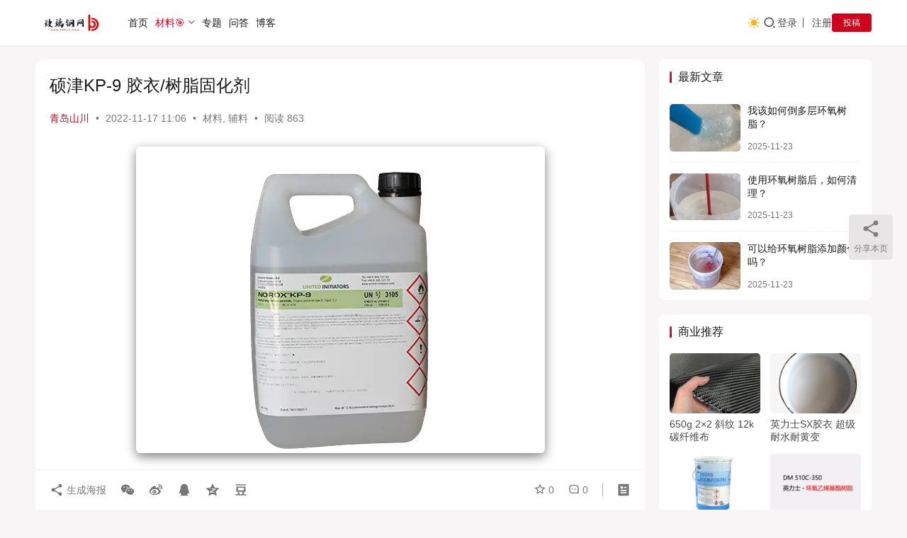

--- FILE ---
content_type: text/html; charset=UTF-8
request_url: https://www.frpyg.com/24698.html
body_size: 19435
content:
<!DOCTYPE html>
<html lang="zh-Hans">
<head>
    <meta charset="UTF-8">
    <meta http-equiv="X-UA-Compatible" content="IE=edge,chrome=1">
    <meta name="renderer" content="webkit">
    <meta name="viewport" content="width=device-width,initial-scale=1,maximum-scale=5">
    <title>硕津KP-9胶衣/树脂固化剂 低含水硕津胶衣固化剂_玻璃钢网</title>
    <meta name="keywords" content="硕津KP-9">
<meta name="description" content="ANDONOX KP-9是一种含钝感剂的过氧化甲乙酮产品，用于常温固化不饱和聚酯树脂，可与钴促进剂结合使用。">
<meta property="og:type" content="article">
<meta property="og:url" content="https://www.frpyg.com/24698.html">
<meta property="og:site_name" content="玻璃钢网">
<meta property="og:title" content="硕津KP-9 胶衣/树脂固化剂">
<meta property="og:image" content="https://www.frpyg.com/wp-content/uploads/2022/11/2022111702454677.webp">
<meta property="og:description" content="ANDONOX KP-9是一种含钝感剂的过氧化甲乙酮产品，用于常温固化不饱和聚酯树脂，可与钴促进剂结合使用。">
<link rel="canonical" href="https://www.frpyg.com/24698.html">
<meta name="applicable-device" content="pc,mobile">
<meta http-equiv="Cache-Control" content="no-transform">
<link rel="shortcut icon" href="https://www.frpyg.com/wp-content/uploads/2024/09/2024092808475234.png">
<style id='wp-img-auto-sizes-contain-inline-css' type='text/css'>
img:is([sizes=auto i],[sizes^="auto," i]){contain-intrinsic-size:3000px 1500px}
/*# sourceURL=wp-img-auto-sizes-contain-inline-css */
</style>
<link rel='stylesheet' id='stylesheet-css' href='https://www.frpyg.com/wp-content/themes/justnews/css/style.css?ver=6.22.0' type='text/css' media='all' />
<link rel='stylesheet' id='font-awesome-css' href='https://www.frpyg.com/wp-content/themes/justnews/themer/assets/css/font-awesome.css?ver=6.22.0' type='text/css' media='all' />
<style id='wp-block-library-inline-css' type='text/css'>
:root{--wp-block-synced-color:#7a00df;--wp-block-synced-color--rgb:122,0,223;--wp-bound-block-color:var(--wp-block-synced-color);--wp-editor-canvas-background:#ddd;--wp-admin-theme-color:#007cba;--wp-admin-theme-color--rgb:0,124,186;--wp-admin-theme-color-darker-10:#006ba1;--wp-admin-theme-color-darker-10--rgb:0,107,160.5;--wp-admin-theme-color-darker-20:#005a87;--wp-admin-theme-color-darker-20--rgb:0,90,135;--wp-admin-border-width-focus:2px}@media (min-resolution:192dpi){:root{--wp-admin-border-width-focus:1.5px}}.wp-element-button{cursor:pointer}:root .has-very-light-gray-background-color{background-color:#eee}:root .has-very-dark-gray-background-color{background-color:#313131}:root .has-very-light-gray-color{color:#eee}:root .has-very-dark-gray-color{color:#313131}:root .has-vivid-green-cyan-to-vivid-cyan-blue-gradient-background{background:linear-gradient(135deg,#00d084,#0693e3)}:root .has-purple-crush-gradient-background{background:linear-gradient(135deg,#34e2e4,#4721fb 50%,#ab1dfe)}:root .has-hazy-dawn-gradient-background{background:linear-gradient(135deg,#faaca8,#dad0ec)}:root .has-subdued-olive-gradient-background{background:linear-gradient(135deg,#fafae1,#67a671)}:root .has-atomic-cream-gradient-background{background:linear-gradient(135deg,#fdd79a,#004a59)}:root .has-nightshade-gradient-background{background:linear-gradient(135deg,#330968,#31cdcf)}:root .has-midnight-gradient-background{background:linear-gradient(135deg,#020381,#2874fc)}:root{--wp--preset--font-size--normal:16px;--wp--preset--font-size--huge:42px}.has-regular-font-size{font-size:1em}.has-larger-font-size{font-size:2.625em}.has-normal-font-size{font-size:var(--wp--preset--font-size--normal)}.has-huge-font-size{font-size:var(--wp--preset--font-size--huge)}.has-text-align-center{text-align:center}.has-text-align-left{text-align:left}.has-text-align-right{text-align:right}.has-fit-text{white-space:nowrap!important}#end-resizable-editor-section{display:none}.aligncenter{clear:both}.items-justified-left{justify-content:flex-start}.items-justified-center{justify-content:center}.items-justified-right{justify-content:flex-end}.items-justified-space-between{justify-content:space-between}.screen-reader-text{border:0;clip-path:inset(50%);height:1px;margin:-1px;overflow:hidden;padding:0;position:absolute;width:1px;word-wrap:normal!important}.screen-reader-text:focus{background-color:#ddd;clip-path:none;color:#444;display:block;font-size:1em;height:auto;left:5px;line-height:normal;padding:15px 23px 14px;text-decoration:none;top:5px;width:auto;z-index:100000}html :where(.has-border-color){border-style:solid}html :where([style*=border-top-color]){border-top-style:solid}html :where([style*=border-right-color]){border-right-style:solid}html :where([style*=border-bottom-color]){border-bottom-style:solid}html :where([style*=border-left-color]){border-left-style:solid}html :where([style*=border-width]){border-style:solid}html :where([style*=border-top-width]){border-top-style:solid}html :where([style*=border-right-width]){border-right-style:solid}html :where([style*=border-bottom-width]){border-bottom-style:solid}html :where([style*=border-left-width]){border-left-style:solid}html :where(img[class*=wp-image-]){height:auto;max-width:100%}:where(figure){margin:0 0 1em}html :where(.is-position-sticky){--wp-admin--admin-bar--position-offset:var(--wp-admin--admin-bar--height,0px)}@media screen and (max-width:600px){html :where(.is-position-sticky){--wp-admin--admin-bar--position-offset:0px}}

/*# sourceURL=wp-block-library-inline-css */
</style><style id='wp-block-image-inline-css' type='text/css'>
.wp-block-image>a,.wp-block-image>figure>a{display:inline-block}.wp-block-image img{box-sizing:border-box;height:auto;max-width:100%;vertical-align:bottom}@media not (prefers-reduced-motion){.wp-block-image img.hide{visibility:hidden}.wp-block-image img.show{animation:show-content-image .4s}}.wp-block-image[style*=border-radius] img,.wp-block-image[style*=border-radius]>a{border-radius:inherit}.wp-block-image.has-custom-border img{box-sizing:border-box}.wp-block-image.aligncenter{text-align:center}.wp-block-image.alignfull>a,.wp-block-image.alignwide>a{width:100%}.wp-block-image.alignfull img,.wp-block-image.alignwide img{height:auto;width:100%}.wp-block-image .aligncenter,.wp-block-image .alignleft,.wp-block-image .alignright,.wp-block-image.aligncenter,.wp-block-image.alignleft,.wp-block-image.alignright{display:table}.wp-block-image .aligncenter>figcaption,.wp-block-image .alignleft>figcaption,.wp-block-image .alignright>figcaption,.wp-block-image.aligncenter>figcaption,.wp-block-image.alignleft>figcaption,.wp-block-image.alignright>figcaption{caption-side:bottom;display:table-caption}.wp-block-image .alignleft{float:left;margin:.5em 1em .5em 0}.wp-block-image .alignright{float:right;margin:.5em 0 .5em 1em}.wp-block-image .aligncenter{margin-left:auto;margin-right:auto}.wp-block-image :where(figcaption){margin-bottom:1em;margin-top:.5em}.wp-block-image.is-style-circle-mask img{border-radius:9999px}@supports ((-webkit-mask-image:none) or (mask-image:none)) or (-webkit-mask-image:none){.wp-block-image.is-style-circle-mask img{border-radius:0;-webkit-mask-image:url('data:image/svg+xml;utf8,<svg viewBox="0 0 100 100" xmlns="http://www.w3.org/2000/svg"><circle cx="50" cy="50" r="50"/></svg>');mask-image:url('data:image/svg+xml;utf8,<svg viewBox="0 0 100 100" xmlns="http://www.w3.org/2000/svg"><circle cx="50" cy="50" r="50"/></svg>');mask-mode:alpha;-webkit-mask-position:center;mask-position:center;-webkit-mask-repeat:no-repeat;mask-repeat:no-repeat;-webkit-mask-size:contain;mask-size:contain}}:root :where(.wp-block-image.is-style-rounded img,.wp-block-image .is-style-rounded img){border-radius:9999px}.wp-block-image figure{margin:0}.wp-lightbox-container{display:flex;flex-direction:column;position:relative}.wp-lightbox-container img{cursor:zoom-in}.wp-lightbox-container img:hover+button{opacity:1}.wp-lightbox-container button{align-items:center;backdrop-filter:blur(16px) saturate(180%);background-color:#5a5a5a40;border:none;border-radius:4px;cursor:zoom-in;display:flex;height:20px;justify-content:center;opacity:0;padding:0;position:absolute;right:16px;text-align:center;top:16px;width:20px;z-index:100}@media not (prefers-reduced-motion){.wp-lightbox-container button{transition:opacity .2s ease}}.wp-lightbox-container button:focus-visible{outline:3px auto #5a5a5a40;outline:3px auto -webkit-focus-ring-color;outline-offset:3px}.wp-lightbox-container button:hover{cursor:pointer;opacity:1}.wp-lightbox-container button:focus{opacity:1}.wp-lightbox-container button:focus,.wp-lightbox-container button:hover,.wp-lightbox-container button:not(:hover):not(:active):not(.has-background){background-color:#5a5a5a40;border:none}.wp-lightbox-overlay{box-sizing:border-box;cursor:zoom-out;height:100vh;left:0;overflow:hidden;position:fixed;top:0;visibility:hidden;width:100%;z-index:100000}.wp-lightbox-overlay .close-button{align-items:center;cursor:pointer;display:flex;justify-content:center;min-height:40px;min-width:40px;padding:0;position:absolute;right:calc(env(safe-area-inset-right) + 16px);top:calc(env(safe-area-inset-top) + 16px);z-index:5000000}.wp-lightbox-overlay .close-button:focus,.wp-lightbox-overlay .close-button:hover,.wp-lightbox-overlay .close-button:not(:hover):not(:active):not(.has-background){background:none;border:none}.wp-lightbox-overlay .lightbox-image-container{height:var(--wp--lightbox-container-height);left:50%;overflow:hidden;position:absolute;top:50%;transform:translate(-50%,-50%);transform-origin:top left;width:var(--wp--lightbox-container-width);z-index:9999999999}.wp-lightbox-overlay .wp-block-image{align-items:center;box-sizing:border-box;display:flex;height:100%;justify-content:center;margin:0;position:relative;transform-origin:0 0;width:100%;z-index:3000000}.wp-lightbox-overlay .wp-block-image img{height:var(--wp--lightbox-image-height);min-height:var(--wp--lightbox-image-height);min-width:var(--wp--lightbox-image-width);width:var(--wp--lightbox-image-width)}.wp-lightbox-overlay .wp-block-image figcaption{display:none}.wp-lightbox-overlay button{background:none;border:none}.wp-lightbox-overlay .scrim{background-color:#fff;height:100%;opacity:.9;position:absolute;width:100%;z-index:2000000}.wp-lightbox-overlay.active{visibility:visible}@media not (prefers-reduced-motion){.wp-lightbox-overlay.active{animation:turn-on-visibility .25s both}.wp-lightbox-overlay.active img{animation:turn-on-visibility .35s both}.wp-lightbox-overlay.show-closing-animation:not(.active){animation:turn-off-visibility .35s both}.wp-lightbox-overlay.show-closing-animation:not(.active) img{animation:turn-off-visibility .25s both}.wp-lightbox-overlay.zoom.active{animation:none;opacity:1;visibility:visible}.wp-lightbox-overlay.zoom.active .lightbox-image-container{animation:lightbox-zoom-in .4s}.wp-lightbox-overlay.zoom.active .lightbox-image-container img{animation:none}.wp-lightbox-overlay.zoom.active .scrim{animation:turn-on-visibility .4s forwards}.wp-lightbox-overlay.zoom.show-closing-animation:not(.active){animation:none}.wp-lightbox-overlay.zoom.show-closing-animation:not(.active) .lightbox-image-container{animation:lightbox-zoom-out .4s}.wp-lightbox-overlay.zoom.show-closing-animation:not(.active) .lightbox-image-container img{animation:none}.wp-lightbox-overlay.zoom.show-closing-animation:not(.active) .scrim{animation:turn-off-visibility .4s forwards}}@keyframes show-content-image{0%{visibility:hidden}99%{visibility:hidden}to{visibility:visible}}@keyframes turn-on-visibility{0%{opacity:0}to{opacity:1}}@keyframes turn-off-visibility{0%{opacity:1;visibility:visible}99%{opacity:0;visibility:visible}to{opacity:0;visibility:hidden}}@keyframes lightbox-zoom-in{0%{transform:translate(calc((-100vw + var(--wp--lightbox-scrollbar-width))/2 + var(--wp--lightbox-initial-left-position)),calc(-50vh + var(--wp--lightbox-initial-top-position))) scale(var(--wp--lightbox-scale))}to{transform:translate(-50%,-50%) scale(1)}}@keyframes lightbox-zoom-out{0%{transform:translate(-50%,-50%) scale(1);visibility:visible}99%{visibility:visible}to{transform:translate(calc((-100vw + var(--wp--lightbox-scrollbar-width))/2 + var(--wp--lightbox-initial-left-position)),calc(-50vh + var(--wp--lightbox-initial-top-position))) scale(var(--wp--lightbox-scale));visibility:hidden}}
/*# sourceURL=https://www.frpyg.com/wp-includes/blocks/image/style.min.css */
</style>
<style id='wp-block-list-inline-css' type='text/css'>
ol,ul{box-sizing:border-box}:root :where(.wp-block-list.has-background){padding:1.25em 2.375em}
/*# sourceURL=https://www.frpyg.com/wp-includes/blocks/list/style.min.css */
</style>
<style id='wp-block-paragraph-inline-css' type='text/css'>
.is-small-text{font-size:.875em}.is-regular-text{font-size:1em}.is-large-text{font-size:2.25em}.is-larger-text{font-size:3em}.has-drop-cap:not(:focus):first-letter{float:left;font-size:8.4em;font-style:normal;font-weight:100;line-height:.68;margin:.05em .1em 0 0;text-transform:uppercase}body.rtl .has-drop-cap:not(:focus):first-letter{float:none;margin-left:.1em}p.has-drop-cap.has-background{overflow:hidden}:root :where(p.has-background){padding:1.25em 2.375em}:where(p.has-text-color:not(.has-link-color)) a{color:inherit}p.has-text-align-left[style*="writing-mode:vertical-lr"],p.has-text-align-right[style*="writing-mode:vertical-rl"]{rotate:180deg}
/*# sourceURL=https://www.frpyg.com/wp-includes/blocks/paragraph/style.min.css */
</style>
<style id='wp-block-table-inline-css' type='text/css'>
.wp-block-table{overflow-x:auto}.wp-block-table table{border-collapse:collapse;width:100%}.wp-block-table thead{border-bottom:3px solid}.wp-block-table tfoot{border-top:3px solid}.wp-block-table td,.wp-block-table th{border:1px solid;padding:.5em}.wp-block-table .has-fixed-layout{table-layout:fixed;width:100%}.wp-block-table .has-fixed-layout td,.wp-block-table .has-fixed-layout th{word-break:break-word}.wp-block-table.aligncenter,.wp-block-table.alignleft,.wp-block-table.alignright{display:table;width:auto}.wp-block-table.aligncenter td,.wp-block-table.aligncenter th,.wp-block-table.alignleft td,.wp-block-table.alignleft th,.wp-block-table.alignright td,.wp-block-table.alignright th{word-break:break-word}.wp-block-table .has-subtle-light-gray-background-color{background-color:#f3f4f5}.wp-block-table .has-subtle-pale-green-background-color{background-color:#e9fbe5}.wp-block-table .has-subtle-pale-blue-background-color{background-color:#e7f5fe}.wp-block-table .has-subtle-pale-pink-background-color{background-color:#fcf0ef}.wp-block-table.is-style-stripes{background-color:initial;border-collapse:inherit;border-spacing:0}.wp-block-table.is-style-stripes tbody tr:nth-child(odd){background-color:#f0f0f0}.wp-block-table.is-style-stripes.has-subtle-light-gray-background-color tbody tr:nth-child(odd){background-color:#f3f4f5}.wp-block-table.is-style-stripes.has-subtle-pale-green-background-color tbody tr:nth-child(odd){background-color:#e9fbe5}.wp-block-table.is-style-stripes.has-subtle-pale-blue-background-color tbody tr:nth-child(odd){background-color:#e7f5fe}.wp-block-table.is-style-stripes.has-subtle-pale-pink-background-color tbody tr:nth-child(odd){background-color:#fcf0ef}.wp-block-table.is-style-stripes td,.wp-block-table.is-style-stripes th{border-color:#0000}.wp-block-table.is-style-stripes{border-bottom:1px solid #f0f0f0}.wp-block-table .has-border-color td,.wp-block-table .has-border-color th,.wp-block-table .has-border-color tr,.wp-block-table .has-border-color>*{border-color:inherit}.wp-block-table table[style*=border-top-color] tr:first-child,.wp-block-table table[style*=border-top-color] tr:first-child td,.wp-block-table table[style*=border-top-color] tr:first-child th,.wp-block-table table[style*=border-top-color]>*,.wp-block-table table[style*=border-top-color]>* td,.wp-block-table table[style*=border-top-color]>* th{border-top-color:inherit}.wp-block-table table[style*=border-top-color] tr:not(:first-child){border-top-color:initial}.wp-block-table table[style*=border-right-color] td:last-child,.wp-block-table table[style*=border-right-color] th,.wp-block-table table[style*=border-right-color] tr,.wp-block-table table[style*=border-right-color]>*{border-right-color:inherit}.wp-block-table table[style*=border-bottom-color] tr:last-child,.wp-block-table table[style*=border-bottom-color] tr:last-child td,.wp-block-table table[style*=border-bottom-color] tr:last-child th,.wp-block-table table[style*=border-bottom-color]>*,.wp-block-table table[style*=border-bottom-color]>* td,.wp-block-table table[style*=border-bottom-color]>* th{border-bottom-color:inherit}.wp-block-table table[style*=border-bottom-color] tr:not(:last-child){border-bottom-color:initial}.wp-block-table table[style*=border-left-color] td:first-child,.wp-block-table table[style*=border-left-color] th,.wp-block-table table[style*=border-left-color] tr,.wp-block-table table[style*=border-left-color]>*{border-left-color:inherit}.wp-block-table table[style*=border-style] td,.wp-block-table table[style*=border-style] th,.wp-block-table table[style*=border-style] tr,.wp-block-table table[style*=border-style]>*{border-style:inherit}.wp-block-table table[style*=border-width] td,.wp-block-table table[style*=border-width] th,.wp-block-table table[style*=border-width] tr,.wp-block-table table[style*=border-width]>*{border-style:inherit;border-width:inherit}
/*# sourceURL=https://www.frpyg.com/wp-includes/blocks/table/style.min.css */
</style>
<style id='global-styles-inline-css' type='text/css'>
:root{--wp--preset--aspect-ratio--square: 1;--wp--preset--aspect-ratio--4-3: 4/3;--wp--preset--aspect-ratio--3-4: 3/4;--wp--preset--aspect-ratio--3-2: 3/2;--wp--preset--aspect-ratio--2-3: 2/3;--wp--preset--aspect-ratio--16-9: 16/9;--wp--preset--aspect-ratio--9-16: 9/16;--wp--preset--color--black: #000000;--wp--preset--color--cyan-bluish-gray: #abb8c3;--wp--preset--color--white: #ffffff;--wp--preset--color--pale-pink: #f78da7;--wp--preset--color--vivid-red: #cf2e2e;--wp--preset--color--luminous-vivid-orange: #ff6900;--wp--preset--color--luminous-vivid-amber: #fcb900;--wp--preset--color--light-green-cyan: #7bdcb5;--wp--preset--color--vivid-green-cyan: #00d084;--wp--preset--color--pale-cyan-blue: #8ed1fc;--wp--preset--color--vivid-cyan-blue: #0693e3;--wp--preset--color--vivid-purple: #9b51e0;--wp--preset--gradient--vivid-cyan-blue-to-vivid-purple: linear-gradient(135deg,rgb(6,147,227) 0%,rgb(155,81,224) 100%);--wp--preset--gradient--light-green-cyan-to-vivid-green-cyan: linear-gradient(135deg,rgb(122,220,180) 0%,rgb(0,208,130) 100%);--wp--preset--gradient--luminous-vivid-amber-to-luminous-vivid-orange: linear-gradient(135deg,rgb(252,185,0) 0%,rgb(255,105,0) 100%);--wp--preset--gradient--luminous-vivid-orange-to-vivid-red: linear-gradient(135deg,rgb(255,105,0) 0%,rgb(207,46,46) 100%);--wp--preset--gradient--very-light-gray-to-cyan-bluish-gray: linear-gradient(135deg,rgb(238,238,238) 0%,rgb(169,184,195) 100%);--wp--preset--gradient--cool-to-warm-spectrum: linear-gradient(135deg,rgb(74,234,220) 0%,rgb(151,120,209) 20%,rgb(207,42,186) 40%,rgb(238,44,130) 60%,rgb(251,105,98) 80%,rgb(254,248,76) 100%);--wp--preset--gradient--blush-light-purple: linear-gradient(135deg,rgb(255,206,236) 0%,rgb(152,150,240) 100%);--wp--preset--gradient--blush-bordeaux: linear-gradient(135deg,rgb(254,205,165) 0%,rgb(254,45,45) 50%,rgb(107,0,62) 100%);--wp--preset--gradient--luminous-dusk: linear-gradient(135deg,rgb(255,203,112) 0%,rgb(199,81,192) 50%,rgb(65,88,208) 100%);--wp--preset--gradient--pale-ocean: linear-gradient(135deg,rgb(255,245,203) 0%,rgb(182,227,212) 50%,rgb(51,167,181) 100%);--wp--preset--gradient--electric-grass: linear-gradient(135deg,rgb(202,248,128) 0%,rgb(113,206,126) 100%);--wp--preset--gradient--midnight: linear-gradient(135deg,rgb(2,3,129) 0%,rgb(40,116,252) 100%);--wp--preset--font-size--small: 13px;--wp--preset--font-size--medium: 20px;--wp--preset--font-size--large: 36px;--wp--preset--font-size--x-large: 42px;--wp--preset--spacing--20: 0.44rem;--wp--preset--spacing--30: 0.67rem;--wp--preset--spacing--40: 1rem;--wp--preset--spacing--50: 1.5rem;--wp--preset--spacing--60: 2.25rem;--wp--preset--spacing--70: 3.38rem;--wp--preset--spacing--80: 5.06rem;--wp--preset--shadow--natural: 6px 6px 9px rgba(0, 0, 0, 0.2);--wp--preset--shadow--deep: 12px 12px 50px rgba(0, 0, 0, 0.4);--wp--preset--shadow--sharp: 6px 6px 0px rgba(0, 0, 0, 0.2);--wp--preset--shadow--outlined: 6px 6px 0px -3px rgb(255, 255, 255), 6px 6px rgb(0, 0, 0);--wp--preset--shadow--crisp: 6px 6px 0px rgb(0, 0, 0);}:where(.is-layout-flex){gap: 0.5em;}:where(.is-layout-grid){gap: 0.5em;}body .is-layout-flex{display: flex;}.is-layout-flex{flex-wrap: wrap;align-items: center;}.is-layout-flex > :is(*, div){margin: 0;}body .is-layout-grid{display: grid;}.is-layout-grid > :is(*, div){margin: 0;}:where(.wp-block-columns.is-layout-flex){gap: 2em;}:where(.wp-block-columns.is-layout-grid){gap: 2em;}:where(.wp-block-post-template.is-layout-flex){gap: 1.25em;}:where(.wp-block-post-template.is-layout-grid){gap: 1.25em;}.has-black-color{color: var(--wp--preset--color--black) !important;}.has-cyan-bluish-gray-color{color: var(--wp--preset--color--cyan-bluish-gray) !important;}.has-white-color{color: var(--wp--preset--color--white) !important;}.has-pale-pink-color{color: var(--wp--preset--color--pale-pink) !important;}.has-vivid-red-color{color: var(--wp--preset--color--vivid-red) !important;}.has-luminous-vivid-orange-color{color: var(--wp--preset--color--luminous-vivid-orange) !important;}.has-luminous-vivid-amber-color{color: var(--wp--preset--color--luminous-vivid-amber) !important;}.has-light-green-cyan-color{color: var(--wp--preset--color--light-green-cyan) !important;}.has-vivid-green-cyan-color{color: var(--wp--preset--color--vivid-green-cyan) !important;}.has-pale-cyan-blue-color{color: var(--wp--preset--color--pale-cyan-blue) !important;}.has-vivid-cyan-blue-color{color: var(--wp--preset--color--vivid-cyan-blue) !important;}.has-vivid-purple-color{color: var(--wp--preset--color--vivid-purple) !important;}.has-black-background-color{background-color: var(--wp--preset--color--black) !important;}.has-cyan-bluish-gray-background-color{background-color: var(--wp--preset--color--cyan-bluish-gray) !important;}.has-white-background-color{background-color: var(--wp--preset--color--white) !important;}.has-pale-pink-background-color{background-color: var(--wp--preset--color--pale-pink) !important;}.has-vivid-red-background-color{background-color: var(--wp--preset--color--vivid-red) !important;}.has-luminous-vivid-orange-background-color{background-color: var(--wp--preset--color--luminous-vivid-orange) !important;}.has-luminous-vivid-amber-background-color{background-color: var(--wp--preset--color--luminous-vivid-amber) !important;}.has-light-green-cyan-background-color{background-color: var(--wp--preset--color--light-green-cyan) !important;}.has-vivid-green-cyan-background-color{background-color: var(--wp--preset--color--vivid-green-cyan) !important;}.has-pale-cyan-blue-background-color{background-color: var(--wp--preset--color--pale-cyan-blue) !important;}.has-vivid-cyan-blue-background-color{background-color: var(--wp--preset--color--vivid-cyan-blue) !important;}.has-vivid-purple-background-color{background-color: var(--wp--preset--color--vivid-purple) !important;}.has-black-border-color{border-color: var(--wp--preset--color--black) !important;}.has-cyan-bluish-gray-border-color{border-color: var(--wp--preset--color--cyan-bluish-gray) !important;}.has-white-border-color{border-color: var(--wp--preset--color--white) !important;}.has-pale-pink-border-color{border-color: var(--wp--preset--color--pale-pink) !important;}.has-vivid-red-border-color{border-color: var(--wp--preset--color--vivid-red) !important;}.has-luminous-vivid-orange-border-color{border-color: var(--wp--preset--color--luminous-vivid-orange) !important;}.has-luminous-vivid-amber-border-color{border-color: var(--wp--preset--color--luminous-vivid-amber) !important;}.has-light-green-cyan-border-color{border-color: var(--wp--preset--color--light-green-cyan) !important;}.has-vivid-green-cyan-border-color{border-color: var(--wp--preset--color--vivid-green-cyan) !important;}.has-pale-cyan-blue-border-color{border-color: var(--wp--preset--color--pale-cyan-blue) !important;}.has-vivid-cyan-blue-border-color{border-color: var(--wp--preset--color--vivid-cyan-blue) !important;}.has-vivid-purple-border-color{border-color: var(--wp--preset--color--vivid-purple) !important;}.has-vivid-cyan-blue-to-vivid-purple-gradient-background{background: var(--wp--preset--gradient--vivid-cyan-blue-to-vivid-purple) !important;}.has-light-green-cyan-to-vivid-green-cyan-gradient-background{background: var(--wp--preset--gradient--light-green-cyan-to-vivid-green-cyan) !important;}.has-luminous-vivid-amber-to-luminous-vivid-orange-gradient-background{background: var(--wp--preset--gradient--luminous-vivid-amber-to-luminous-vivid-orange) !important;}.has-luminous-vivid-orange-to-vivid-red-gradient-background{background: var(--wp--preset--gradient--luminous-vivid-orange-to-vivid-red) !important;}.has-very-light-gray-to-cyan-bluish-gray-gradient-background{background: var(--wp--preset--gradient--very-light-gray-to-cyan-bluish-gray) !important;}.has-cool-to-warm-spectrum-gradient-background{background: var(--wp--preset--gradient--cool-to-warm-spectrum) !important;}.has-blush-light-purple-gradient-background{background: var(--wp--preset--gradient--blush-light-purple) !important;}.has-blush-bordeaux-gradient-background{background: var(--wp--preset--gradient--blush-bordeaux) !important;}.has-luminous-dusk-gradient-background{background: var(--wp--preset--gradient--luminous-dusk) !important;}.has-pale-ocean-gradient-background{background: var(--wp--preset--gradient--pale-ocean) !important;}.has-electric-grass-gradient-background{background: var(--wp--preset--gradient--electric-grass) !important;}.has-midnight-gradient-background{background: var(--wp--preset--gradient--midnight) !important;}.has-small-font-size{font-size: var(--wp--preset--font-size--small) !important;}.has-medium-font-size{font-size: var(--wp--preset--font-size--medium) !important;}.has-large-font-size{font-size: var(--wp--preset--font-size--large) !important;}.has-x-large-font-size{font-size: var(--wp--preset--font-size--x-large) !important;}
/*# sourceURL=global-styles-inline-css */
</style>

<style id='classic-theme-styles-inline-css' type='text/css'>
/*! This file is auto-generated */
.wp-block-button__link{color:#fff;background-color:#32373c;border-radius:9999px;box-shadow:none;text-decoration:none;padding:calc(.667em + 2px) calc(1.333em + 2px);font-size:1.125em}.wp-block-file__button{background:#32373c;color:#fff;text-decoration:none}
/*# sourceURL=/wp-includes/css/classic-themes.min.css */
</style>
<link rel='stylesheet' id='wpcom-member-css' href='https://www.frpyg.com/wp-content/plugins/wpcom-member/css/style.css?ver=1.7.18' type='text/css' media='all' />
<link rel='stylesheet' id='QAPress-css' href='https://www.frpyg.com/wp-content/plugins/qapress/css/style.css?ver=4.11.0' type='text/css' media='all' />
<style id='QAPress-inline-css' type='text/css'>
:root{--qa-color: #D0021B;--qa-hover: #BD0319;}
/*# sourceURL=QAPress-inline-css */
</style>
<script type="text/javascript" src="https://www.frpyg.com/wp-includes/js/jquery/jquery.min.js?ver=3.7.1" id="jquery-core-js"></script>
<script type="text/javascript" src="https://www.frpyg.com/wp-includes/js/jquery/jquery-migrate.min.js?ver=3.4.1" id="jquery-migrate-js"></script>
<link rel="EditURI" type="application/rsd+xml" title="RSD" href="https://www.frpyg.com/xmlrpc.php?rsd" />
<style>:root{--theme-color: #D0021B; --theme-hover: #B70218; --logo-height: 30px; --logo-height-mobile: 30px; --menu-item-gap: 10px; --mobile-menu-color: rgba(255, 255, 255, .98); --mobile-menu-active-color: #fff; --mobile-menu-bg-color: var(--theme-color); --theme-body-bg-color: #F7F5F5; --theme-body-bg-image-repeat: repeat-x; --theme-body-bg-image-position: center center; --theme-body-bg-image-attachment: fixed; --special-color: #333; --header-bg-color: #FFFFFF; --header-bg-image: none; --theme-border-radius-s: 3px; --theme-border-radius-m: 5px; --theme-border-radius-l: 8px; --theme-border-radius-xl: 12px; --thumb-ratio-default: 600 / 400; --thumb-ratio-post: 600 / 400; --dark-style-logo: url('https://www.frpyg.com/wp-content/uploads/2025/07/2025072905540429.png');}.post-loop .item-sticky .item-title a{-webkit-background-clip: text;-webkit-text-fill-color: transparent;}.post-loop .item-sticky .item-title a, .post-loop .item-sticky .item-title a .sticky-post,.post-loop-card .item-sticky .item-title .sticky-post{background-color: #D0021B;background-image: linear-gradient(135deg, #D0021B 0%, #F5A623 100%);}
/*图片居中加阴影圆角*/
.entry-content img {
    display: flex;
    margin: 0 auto;
    border-radius:6px;
    box-shadow: rgba(0,0,0,0.5) 0px 5px 15px;
}
/*导航栏字体加粗*/
ul.nav {font-weight: 550;}</style>
<link rel="icon" href="https://www.frpyg.com/wp-content/uploads/2024/09/2024092808475234.png" sizes="32x32" />
<link rel="icon" href="https://www.frpyg.com/wp-content/uploads/2024/09/2024092808475234.png" sizes="192x192" />
<link rel="apple-touch-icon" href="https://www.frpyg.com/wp-content/uploads/2024/09/2024092808475234.png" />
<meta name="msapplication-TileImage" content="https://www.frpyg.com/wp-content/uploads/2024/09/2024092808475234.png" />
		<style type="text/css" id="wp-custom-css">
			/* logo扫光 */
 .logo{
    position:relative;
    overflow:hidden;
    margin: 0px 0 0 0px;
}
.logo:before{
    content:"";
     position: absolute;
     left: -665px;
     top: -460px;
     width: 200px;
     height: 15px;
     background-color: rgba(255,255,255,.5);
     -webkit-transform: rotate(-45deg);
     -moz-transform: rotate(-45deg);
     -ms-transform: rotate(-45deg);
     -o-transform: rotate(-45deg);
     transform: rotate(-45deg);
     -webkit-animation: searchLights 6s ease-in 0s infinite;
     -o-animation: searchLights 6s ease-in 0s infinite;
     animation: searchLights 6s ease-in 0s infinite;
}
@-moz-keyframes searchLights{
    50%{
        left: -100px;
         top: 0;
    }
     65%{
        left: 120px;
         top: 100px;
    }
}
@keyframes searchLights{
    40%{
        left: -100px;
         top: 0;
    }
     60%{
        left: 120px;
         top: 100px;
    }
     80%{
        left: -100px;
         top: 0px;
    }
}
/* logo扫光结束 */
		</style>
		    <!--[if lte IE 11]><script src="https://www.frpyg.com/wp-content/themes/justnews/js/update.js"></script><![endif]-->
</head>
<body class="wp-singular post-template-default single single-post postid-24698 single-format-standard wp-theme-justnews lang-cn el-boxed header-fixed style-by-toggle">
<header class="header">
    <div class="container">
        <div class="navbar-header">
            <button type="button" class="navbar-toggle collapsed" data-toggle="collapse" data-target=".navbar-collapse" aria-label="menu">
                <span class="icon-bar icon-bar-1"></span>
                <span class="icon-bar icon-bar-2"></span>
                <span class="icon-bar icon-bar-3"></span>
            </button>
                        <div class="logo">
                <a href="https://www.frpyg.com/" rel="home">
                    <img src="https://www.frpyg.com/wp-content/uploads/2024/09/2024091623483878.png" alt="玻璃钢网">
                </a>
            </div>
        </div>
        <div class="collapse navbar-collapse mobile-style-0">
            <nav class="primary-menu"><ul id="menu-dh" class="nav navbar-nav wpcom-adv-menu"><li class="menu-item"><a href="https://www.frpyg.com/">首页</a></li>
<li class="menu-item current-post-ancestor current-post-parent active dropdown"><a href="https://www.frpyg.com/cailiao" class="dropdown-toggle">材料🎯</a>
<ul class="dropdown-menu menu-item-wrap menu-item-col-5">
	<li class="menu-item"><a href="https://www.frpyg.com/cailiao/sz">树脂</a></li>
	<li class="menu-item"><a href="https://www.frpyg.com/cailiao/blxw">玻璃纤维</a></li>
	<li class="menu-item"><a href="https://www.frpyg.com/cailiao/txw">碳纤维</a></li>
	<li class="menu-item current-post-ancestor current-post-parent active"><a href="https://www.frpyg.com/cailiao/fl">辅料</a></li>
	<li class="menu-item"><a href="https://www.frpyg.com/cailiao/tmj">蜡和脱模剂</a></li>
	<li class="menu-item"><a href="https://www.frpyg.com/cailiao/pgl">抛光蜡</a></li>
	<li class="menu-item"><a href="https://www.frpyg.com/cailiao/zkhc">真空耗材</a></li>
	<li class="menu-item"><a href="https://www.frpyg.com/cailiao/tool">工具</a></li>
</ul>
</li>
<li class="menu-item"><a href="https://www.frpyg.com/special">专题</a></li>
<li class="menu-item"><a href="https://www.frpyg.com/qapress">问答</a></li>
<li class="menu-item"><a href="https://www.frpyg.com/zhinan">博客</a></li>
</ul></nav>            <div class="navbar-action">
                                    <div class="dark-style-toggle">
                        <i class="wpcom-icon wi"><svg aria-hidden="true"><use xlink:href="#wi-sun-fill"></use></svg></i>                    </div>
                    <script> if (window.localStorage) { var dark = localStorage.getItem('darkStyle'); var toggle = document.querySelector('.dark-style-toggle');if(dark == 1 && !toggle.classList.contains('active')){ document.body.classList.add('style-for-dark');toggle.classList.add('active'); toggle.querySelector('use').setAttributeNS('http://www.w3.org/1999/xlink', 'xlink:href', '#wi-moon-fill'); }else if(dark == 0 && toggle.classList.contains('active')){ document.body.classList.remove('style-for-dark'); toggle.classList.remove('active'); toggle.querySelector('use').setAttributeNS('http://www.w3.org/1999/xlink', 'xlink:href', '#wi-sun-fill'); } } </script>
                <div class="navbar-search-icon j-navbar-search"><i class="wpcom-icon wi"><svg aria-hidden="true"><use xlink:href="#wi-search"></use></svg></i></div><form class="navbar-search" action="https://www.frpyg.com/" method="get" role="search"><div class="navbar-search-inner"><i class="wpcom-icon wi navbar-search-close"><svg aria-hidden="true"><use xlink:href="#wi-close"></use></svg></i><input type="text" name="s" class="navbar-search-input" autocomplete="off" maxlength="100" placeholder="输入关键词搜索..." value=""><button class="navbar-search-btn" type="submit" aria-label="搜索"><i class="wpcom-icon wi"><svg aria-hidden="true"><use xlink:href="#wi-search"></use></svg></i></button></div></form>                    <div id="j-user-wrap">
                        <a class="login" href="https://www.frpyg.com/login?modal-type=login">登录</a>
                        <a class="login register" href="https://www.frpyg.com/register?modal-type=register">注册</a>
                    </div>
                                            <a class="wpcom-btn btn-primary btn-xs publish" href="https://www.frpyg.com/tgym">
                            投稿                        </a>
                                </div>
        </div>
    </div><!-- /.container -->
</header>

<div id="wrap">    <div class="wrap container">
                <main class="main">
                            <article id="post-24698" class="post-24698 post type-post status-publish format-standard has-post-thumbnail hentry category-cailiao category-fl tag-guhuaji entry">
                    <div class="entry-main">
                                                                        <div class="entry-head">
                            <h1 class="entry-title">硕津KP-9 胶衣/树脂固化剂</h1>
                            <div class="entry-info">
                                                                    <span class="vcard">
                                        <a class="nickname url fn j-user-card" data-user="75" href="https://www.frpyg.com/profile/75">青岛山川</a>
                                    </span>
                                    <span class="dot">•</span>
                                                                <time class="entry-date published" datetime="2022-11-17T11:06:58+08:00" pubdate>
                                    2022-11-17 11:06                                </time>
                                <span class="dot">•</span>
                                <a href="https://www.frpyg.com/cailiao" rel="category tag">材料</a>, <a href="https://www.frpyg.com/cailiao/fl" rel="category tag">辅料</a>                                                                        <span class="dot">•</span>
                                        <span>阅读 863</span>
                                                                </div>
                        </div>
                        
                                                <div class="entry-content text-indent text-justify">
                            <div class="wp-block-image">
<figure class="aligncenter"><img fetchpriority="high" decoding="async" width="577" height="433" class="wp-image-24693" src="https://www.frpyg.com/wp-content/uploads/2022/11/2022111702454677.webp" alt="pk-9固化剂" /></figure>
</div>


<p><b>产品描述</b></p>
<p>ANDONOX KP-9是一种含钝感剂的过氧化甲乙酮产品，用于常温固化不饱和聚酯树脂，可与钴促进剂结合使用。</p>
<p><b>典型物性 </b></p>



<ul class="wp-block-list">
<li>活性氧含量：9.0–9.2%</li>



<li>游离过氧化氢含量：1.6–1.8%</li>



<li>水分含量：1.5%</li>



<li>外观：无色透明液体</li>



<li>密度（20°C）：1.12–1.15 g/cm3</li>



<li>粘度（20°C）：9-15 mPa.s</li>



<li>闪点（闭口法）：＞80°C</li>



<li>自加速分解温度：65°C</li>



<li>溶解性：可溶于含氧有机溶剂</li>



<li>不溶性：不溶于水</li>



<li>储存温度：不得超过25°C</li>
</ul>



<p><b>应用 </b></p>



<ul class="wp-block-list">
<li>ANDONOX KP-9是一种通用型过氧化甲乙酮（MEKP），也是硕津功能引发剂的主要产品。</li>



<li>ANDONOX KP-9用于树脂和胶衣室温固化，性能十分稳定。</li>



<li>ANDONOX KP-9<strong>纯度高且性能稳定，用于任何系统几乎都能达到理想效果</strong>。适用范围：手糊、喷涂、树脂传递模塑（RTM）工艺、连续层压、离心浇铸、缠绕成型、聚酯混凝土和真空灌注。过氧化甲乙酮促进剂配方并非对所有树脂系统均能达到最理想效果。因此投入大规模生产之前必须先检验评估过氧化甲乙酮对每种树脂系统产生的效用。</li>
</ul>



<p><b>固化特性 </b></p>



<ul class="wp-block-list">
<li><span style="font-size: 14px;">树脂：邻苯二甲酸聚酯</span></li>



<li><span style="font-size: 14px;">温度：21°C</span></li>



<li><span style="font-size: 14px;">引发剂%：1.0</span></li>



<li><span style="font-size: 14px;">促进剂%：1%（1% 钴）</span></li>
</ul>



<figure class="wp-block-table">
<table class="has-fixed-layout">
<tbody>
<tr>
<td><strong><span style="font-size: 14px;">引发剂</span></strong></td>
<td><strong><span style="font-size: 14px;">胶化时间</span><span style="font-size: 14px;">（分钟）</span></strong></td>
<td><strong><span style="font-size: 14px;">达到峰温所需时间</span><span style="font-size: 14px;">（分钟）</span></strong></td>
<td><strong><span style="font-size: 14px;">放热峰温</span><span style="font-size: 14px;">（℃）</span></strong></td>
</tr>
<tr>
<td><strong><span style="font-size: 14px;">ANDONOX KP-9</span></strong></td>
<td><strong><span style="font-size: 14px;">11</span></strong></td>
<td><strong><span style="font-size: 14px;">48</span></strong></td>
<td><strong><span style="font-size: 14px;">47</span></strong></td>
</tr>
<tr>
<td><span style="font-size: 14px;">ANDONOX KP-100</span></td>
<td><span style="font-size: 14px;">8</span></td>
<td><span style="font-size: 14px;">45</span></td>
<td><span style="font-size: 14px;">58</span></td>
</tr>
<tr>
<td><span style="font-size: 14px;">ANDONOX SG-10</span></td>
<td><span style="font-size: 14px;">6</span></td>
<td><span style="font-size: 14px;">42</span></td>
<td><span style="font-size: 14px;">56</span></td>
</tr>
<tr>
<td><span style="font-size: 14px;">ANDONOX KP-100S</span></td>
<td><span style="font-size: 14px;">5</span></td>
<td><span style="font-size: 14px;">37</span></td>
<td><span style="font-size: 14px;">53</span></td>
</tr>
</tbody>
</table>
</figure>


<div class="wp-block-image">
<figure class="aligncenter"><img decoding="async" width="700" height="390" class="wp-image-24697" src="https://www.frpyg.com/wp-content/uploads/2022/11/2022111702515673.webp" alt="kp-9固化曲线" /></figure>
</div>


<p><b>包装、运输及供货</b></p>



<ul class="wp-block-list">
<li>ANDONOX KP-9 标准包装规格为5kg及25kg聚乙烯瓶装。</li>



<li>ANDONOX KP-9 供货形式为预染色的25kg瓶装。如需了解更多信息，请参阅Syrgis功能引发剂的过氧化浓缩染料的技术数据表。</li>



<li>产品分类 – 请参阅ANDONOX KP-9 安全数据表（MSDS）第14及15节“运输及法规信息”。</li>
</ul>
                                                                                </div>

                        <div class="entry-tag"><a href="https://www.frpyg.com/tag/guhuaji" rel="tag">固化剂</a></div>
                        <div class="entry-action">
                            <div class="btn-zan" data-id="24698"><i class="wpcom-icon wi"><svg aria-hidden="true"><use xlink:href="#wi-thumb-up-fill"></use></svg></i> 赞 <span class="entry-action-num">(91)</span></div>
                                                    </div>

                        <div class="entry-bar">
                            <div class="entry-bar-inner">
                                                                <div class="entry-bar-info entry-bar-info2">
                                    <div class="info-item meta">
                                                                                    <a class="meta-item j-heart" href="javascript:;" data-id="24698"><i class="wpcom-icon wi"><svg aria-hidden="true"><use xlink:href="#wi-star"></use></svg></i> <span class="data">0</span></a>                                        <a class="meta-item" href="#comments"><i class="wpcom-icon wi"><svg aria-hidden="true"><use xlink:href="#wi-comment"></use></svg></i> <span class="data">0</span></a>                                                                            </div>
                                    <div class="info-item share">
                                                                                    <a class="meta-item mobile j-mobile-share" href="javascript:;" data-id="24698" data-qrcode="https://www.frpyg.com/24698.html">
                                                <i class="wpcom-icon wi"><svg aria-hidden="true"><use xlink:href="#wi-share"></use></svg></i> 生成海报                                            </a>
                                                                                    <a class="meta-item wechat" data-share="wechat" target="_blank" rel="nofollow noopener noreferrer" href="#">
                                                <i class="wpcom-icon wi"><svg aria-hidden="true"><use xlink:href="#wi-wechat"></use></svg></i>                                            </a>
                                                                                    <a class="meta-item weibo" data-share="weibo" target="_blank" rel="nofollow noopener noreferrer" href="#">
                                                <i class="wpcom-icon wi"><svg aria-hidden="true"><use xlink:href="#wi-weibo"></use></svg></i>                                            </a>
                                                                                    <a class="meta-item qq" data-share="qq" target="_blank" rel="nofollow noopener noreferrer" href="#">
                                                <i class="wpcom-icon wi"><svg aria-hidden="true"><use xlink:href="#wi-qq"></use></svg></i>                                            </a>
                                                                                    <a class="meta-item qzone" data-share="qzone" target="_blank" rel="nofollow noopener noreferrer" href="#">
                                                <i class="wpcom-icon wi"><svg aria-hidden="true"><use xlink:href="#wi-qzone"></use></svg></i>                                            </a>
                                                                                    <a class="meta-item douban" data-share="douban" target="_blank" rel="nofollow noopener noreferrer" href="#">
                                                <i class="wpcom-icon wi"><svg aria-hidden="true"><use xlink:href="#wi-douban"></use></svg></i>                                            </a>
                                                                            </div>
                                    <div class="info-item act">
                                        <a href="javascript:;" id="j-reading"><i class="wpcom-icon wi"><svg aria-hidden="true"><use xlink:href="#wi-article"></use></svg></i></a>
                                    </div>
                                </div>
                            </div>
                        </div>
                    </div>
                    <div class="entry-author">
    <h3 class="entry-author-title">关于作者</h3>    <div class="entry-author-inner">
        <div class="entry-author-avatar">
            <a class="avatar j-user-card" href="https://www.frpyg.com/profile/75" target="_blank" data-user="75"><img alt='青岛山川的头像' src='//www.frpyg.com/wp-content/uploads/member/avatars/41544a3365a46c90.1731675709.jpg' class='avatar avatar-120 photo' height='120' width='120' decoding='async'/></a>
        </div>
        <div class="entry-author-content">
            <div class="entry-author-info">
                <h4 class="entry-author-name">
                    <a class="j-user-card" href="https://www.frpyg.com/profile/75" target="_blank" data-user="75">青岛山川<span class="user-group">企业认证</span></a>
                </h4>
                <div class="entry-author-action">
                    <button type="button" class="wpcom-btn btn-xs btn-follow j-follow btn-primary" data-user="75"><i class="wpcom-icon wi"><svg aria-hidden="true"><use xlink:href="#wi-add"></use></svg></i>关注</button><button type="button" class="wpcom-btn btn-primary btn-xs btn-message j-message" data-user="75"><i class="wpcom-icon wi"><svg aria-hidden="true"><use xlink:href="#wi-mail-fill"></use></svg></i>私信</button>                </div>
            </div>
                            <div class="entry-author-stats">            <div class="user-stats-item">
                <b>204</b>
                <span>文章</span>
            </div>
                    <div class="user-stats-item">
                <b>0</b>
                <span>评论</span>
            </div>
                    <div class="user-stats-item">
                <b>0</b>
                <span>粉丝</span>
            </div>
        </div>
                        <div class="entry-author-description">业务（孙经理）18661776738；400热线：4009937117</div>        </div>
    </div>
</div>                        <div class="entry-page">
                    <div class="entry-page-prev">
                <img src="https://www.frpyg.com/wp-content/uploads/2022/11/2022111701454396-600x400.webp" alt="硕津MEKP-925H 乙烯基专用固化剂" decoding="async" loading="lazy">                <a href="https://www.frpyg.com/24683.html" title="硕津MEKP-925H 乙烯基专用固化剂" rel="prev">
                    <span>硕津MEKP-925H 乙烯基专用固化剂</span>
                </a>
                <div class="entry-page-info">
                    <span class="pull-left"><i class="wpcom-icon wi"><svg aria-hidden="true"><use xlink:href="#wi-arrow-left-double"></use></svg></i> 上一篇</span>
                    <span class="pull-right">2022-11-17 10:22</span>
                </div>
            </div>
                            <div class="entry-page-next">
                <img src="https://www.frpyg.com/wp-content/uploads/2022/11/2022111703402136-600x400.webp" alt="硕津TBPB 过苯甲酸叔丁酯液体" decoding="async" loading="lazy">                <a href="https://www.frpyg.com/24704.html" title="硕津TBPB 过苯甲酸叔丁酯液体" rel="next">
                    <span>硕津TBPB 过苯甲酸叔丁酯液体</span>
                </a>
                <div class="entry-page-info">
                    <span class="pull-right">下一篇 <i class="wpcom-icon wi"><svg aria-hidden="true"><use xlink:href="#wi-arrow-right-double"></use></svg></i></span>
                    <span class="pull-left">2022-11-17 11:54</span>
                </div>
            </div>
            </div>
                                                                <div class="entry-related-posts">
                            <h3 class="entry-related-title">猜您喜欢</h3><ul class="entry-related cols-3 post-loop post-loop-default"><li class="item">
        <div class="item-img">
        <a class="item-img-inner" href="https://www.frpyg.com/25825.html" title="英力士8084 高延伸韧性乙烯基树脂" target="_blank" rel="bookmark">
            <img width="600" height="400" src="https://www.frpyg.com/wp-content/uploads/2022/11/2022112004461011-600x400.jpg" class="attachment-default size-default wp-post-image" alt="英力士8084 高延伸韧性乙烯基树脂" decoding="async" loading="lazy" />        </a>
                <a class="item-category" href="https://www.frpyg.com/cailiao" target="_blank">材料</a>
            </div>
        <div class="item-content">
                <h3 class="item-title">
            <a href="https://www.frpyg.com/25825.html" target="_blank" rel="bookmark">
                                 英力士8084 高延伸韧性乙烯基树脂            </a>
        </h3>
        <div class="item-excerpt">
            <p>Derakane 8084树脂是弹性体改性的双酚A环氧乙烯基酯树脂，具有极高的韧性，耐冲击性和抗疲劳性以及出色的粘合力。它成为结构性应用的首选树脂，以及作为耐化学腐蚀的FRP衬里的底涂树脂。</p>
        </div>
        <div class="item-meta">
                        <div class="item-meta-li author">
                                <a data-user="75" target="_blank" href="https://www.frpyg.com/profile/75" class="avatar j-user-card">
                    <img alt='青岛山川的头像' src='//www.frpyg.com/wp-content/uploads/member/avatars/41544a3365a46c90.1731675709.jpg' class='avatar avatar-60 photo' height='60' width='60' loading='lazy' decoding='async'/>                    <span>青岛山川</span>
                </a>
            </div>
                                    <span class="item-meta-li date">2022-11-20</span>
            <div class="item-meta-right">
                <span class="item-meta-li views" title="阅读数"><i class="wpcom-icon wi"><svg aria-hidden="true"><use xlink:href="#wi-eye"></use></svg></i>1.4K</span><span class="item-meta-li likes" title="点赞数"><i class="wpcom-icon wi"><svg aria-hidden="true"><use xlink:href="#wi-thumb-up"></use></svg></i>80</span><span class="item-meta-li stars" title="收藏数"><i class="wpcom-icon wi"><svg aria-hidden="true"><use xlink:href="#wi-star"></use></svg></i>0</span><a class="item-meta-li comments" href="https://www.frpyg.com/25825.html#comments" target="_blank" title="评论数"><i class="wpcom-icon wi"><svg aria-hidden="true"><use xlink:href="#wi-comment"></use></svg></i>0</a>            </div>
        </div>
    </div>
</li>
<li class="item">
        <div class="item-img">
        <a class="item-img-inner" href="https://www.frpyg.com/73181.html" title="带打孔隔离膜的导流网组合" target="_blank" rel="bookmark">
            <img width="600" height="400" src="https://www.frpyg.com/wp-content/uploads/2024/11/2024111707090166-600x400.webp" class="attachment-default size-default wp-post-image" alt="流动织物和穿孔薄膜集" decoding="async" loading="lazy" />        </a>
                <a class="item-category" href="https://www.frpyg.com/cailiao" target="_blank">材料</a>
            </div>
        <div class="item-content">
                <h3 class="item-title">
            <a href="https://www.frpyg.com/73181.html" target="_blank" rel="bookmark">
                                 带打孔隔离膜的导流网组合            </a>
        </h3>
        <div class="item-excerpt">
            <p>一种独特的组合，将流动织物和穿孔薄膜集成到单一产品中。除了降低铺层成本外，它还在整个真空辅助树脂灌注过程中提供出色的树脂分布性能和一致的空气去除。通常用于各种复合材料制造操作，如树脂灌注和高压釜复合材料工艺。它被应用于船舶、汽车、航空航天等行业。 技术特点 材料：蓝色流动织物+粉色打孔膜 宽度：1.45 m 重量：190 g/m 2(±5%) 厚度：60μ …</p>
        </div>
        <div class="item-meta">
                        <div class="item-meta-li author">
                                <a data-user="75" target="_blank" href="https://www.frpyg.com/profile/75" class="avatar j-user-card">
                    <img alt='青岛山川的头像' src='//www.frpyg.com/wp-content/uploads/member/avatars/41544a3365a46c90.1731675709.jpg' class='avatar avatar-60 photo' height='60' width='60' loading='lazy' decoding='async'/>                    <span>青岛山川</span>
                </a>
            </div>
                                    <span class="item-meta-li date">2024-11-17</span>
            <div class="item-meta-right">
                <span class="item-meta-li views" title="阅读数"><i class="wpcom-icon wi"><svg aria-hidden="true"><use xlink:href="#wi-eye"></use></svg></i>1.1K</span><span class="item-meta-li likes" title="点赞数"><i class="wpcom-icon wi"><svg aria-hidden="true"><use xlink:href="#wi-thumb-up"></use></svg></i>86</span><span class="item-meta-li stars" title="收藏数"><i class="wpcom-icon wi"><svg aria-hidden="true"><use xlink:href="#wi-star"></use></svg></i>0</span><a class="item-meta-li comments" href="https://www.frpyg.com/73181.html#comments" target="_blank" title="评论数"><i class="wpcom-icon wi"><svg aria-hidden="true"><use xlink:href="#wi-comment"></use></svg></i>0</a>            </div>
        </div>
    </div>
</li>
<li class="item">
        <div class="item-img">
        <a class="item-img-inner" href="https://www.frpyg.com/25939.html" title="树脂毛刷（手糊玻璃钢用树脂气泡鬃毛刷子）" target="_blank" rel="bookmark">
            <img width="600" height="400" src="https://www.frpyg.com/wp-content/uploads/2022/11/2022112100373849-600x400.jpg" class="attachment-default size-default wp-post-image" alt="毛刷" decoding="async" loading="lazy" />        </a>
                <a class="item-category" href="https://www.frpyg.com/cailiao" target="_blank">材料</a>
            </div>
        <div class="item-content">
                <h3 class="item-title">
            <a href="https://www.frpyg.com/25939.html" target="_blank" rel="bookmark">
                                 树脂毛刷（手糊玻璃钢用树脂气泡鬃毛刷子）            </a>
        </h3>
        <div class="item-excerpt">
            <p>薄，硬挺度高，不掉毛，快速涂刷树脂并压实玻璃纤维。</p>
        </div>
        <div class="item-meta">
                        <div class="item-meta-li author">
                                <a data-user="75" target="_blank" href="https://www.frpyg.com/profile/75" class="avatar j-user-card">
                    <img alt='青岛山川的头像' src='//www.frpyg.com/wp-content/uploads/member/avatars/41544a3365a46c90.1731675709.jpg' class='avatar avatar-60 photo' height='60' width='60' loading='lazy' decoding='async'/>                    <span>青岛山川</span>
                </a>
            </div>
                                    <span class="item-meta-li date">2022-11-21</span>
            <div class="item-meta-right">
                <span class="item-meta-li views" title="阅读数"><i class="wpcom-icon wi"><svg aria-hidden="true"><use xlink:href="#wi-eye"></use></svg></i>1.8K</span><span class="item-meta-li likes" title="点赞数"><i class="wpcom-icon wi"><svg aria-hidden="true"><use xlink:href="#wi-thumb-up"></use></svg></i>28</span><span class="item-meta-li stars" title="收藏数"><i class="wpcom-icon wi"><svg aria-hidden="true"><use xlink:href="#wi-star"></use></svg></i>0</span><a class="item-meta-li comments" href="https://www.frpyg.com/25939.html#comments" target="_blank" title="评论数"><i class="wpcom-icon wi"><svg aria-hidden="true"><use xlink:href="#wi-comment"></use></svg></i>0</a>            </div>
        </div>
    </div>
</li>
<li class="item">
        <div class="item-img">
        <a class="item-img-inner" href="https://www.frpyg.com/73383.html" title="300g 碳纤维无纺毡" target="_blank" rel="bookmark">
            <img width="600" height="400" src="https://www.frpyg.com/wp-content/uploads/2024/11/2024112205122926-600x400.jpg" class="attachment-default size-default wp-post-image" alt="300g 碳纤维无纺毡" decoding="async" loading="lazy" srcset="https://www.frpyg.com/wp-content/uploads/2024/11/2024112205122926-600x400.jpg 600w, https://www.frpyg.com/wp-content/uploads/2024/11/2024112205122926-480x320.jpg 480w, https://www.frpyg.com/wp-content/uploads/2024/11/2024112205122926.jpg 900w" sizes="auto, (max-width: 600px) 100vw, 600px" />        </a>
                <a class="item-category" href="https://www.frpyg.com/cailiao" target="_blank">材料</a>
            </div>
        <div class="item-content">
                <h3 class="item-title">
            <a href="https://www.frpyg.com/73383.html" target="_blank" rel="bookmark">
                                 300g 碳纤维无纺毡            </a>
        </h3>
        <div class="item-excerpt">
            <p>产品描述 这种300克/平方米的无纺毡是由100％再生碳纤维制成，具有出色的环保和成本节约优势，可用于组件和模具制造应用。 当用于装饰零件时，其光洁度类似于典型的“锻造”碳素外观，但纤维更细，外观更微妙。 这个无纺毡是300克/平方米，我们也有100克/平方米，并单独列出。 加工工艺 无纺毡可用于大多数复合工艺和树脂体系，常见的是湿法手糊或使用环氧树脂，乙烯…</p>
        </div>
        <div class="item-meta">
                        <div class="item-meta-li author">
                                <a data-user="75" target="_blank" href="https://www.frpyg.com/profile/75" class="avatar j-user-card">
                    <img alt='青岛山川的头像' src='//www.frpyg.com/wp-content/uploads/member/avatars/41544a3365a46c90.1731675709.jpg' class='avatar avatar-60 photo' height='60' width='60' loading='lazy' decoding='async'/>                    <span>青岛山川</span>
                </a>
            </div>
                                    <span class="item-meta-li date">2024-11-22</span>
            <div class="item-meta-right">
                <span class="item-meta-li views" title="阅读数"><i class="wpcom-icon wi"><svg aria-hidden="true"><use xlink:href="#wi-eye"></use></svg></i>1.8K</span><span class="item-meta-li likes" title="点赞数"><i class="wpcom-icon wi"><svg aria-hidden="true"><use xlink:href="#wi-thumb-up"></use></svg></i>35</span><span class="item-meta-li stars" title="收藏数"><i class="wpcom-icon wi"><svg aria-hidden="true"><use xlink:href="#wi-star"></use></svg></i>0</span><a class="item-meta-li comments" href="https://www.frpyg.com/73383.html#comments" target="_blank" title="评论数"><i class="wpcom-icon wi"><svg aria-hidden="true"><use xlink:href="#wi-comment"></use></svg></i>0</a>            </div>
        </div>
    </div>
</li>
<li class="item">
        <div class="item-img">
        <a class="item-img-inner" href="https://www.frpyg.com/73420.html" title="88 克 18 毫米平织碳纤维布" target="_blank" rel="bookmark">
            <img width="600" height="400" src="https://www.frpyg.com/wp-content/uploads/2024/11/2024112310224556-600x400.jpg" class="attachment-default size-default wp-post-image" alt="88 克 18 毫米平织碳纤维布" decoding="async" loading="lazy" />        </a>
                <a class="item-category" href="https://www.frpyg.com/cailiao" target="_blank">材料</a>
            </div>
        <div class="item-content">
                <h3 class="item-title">
            <a href="https://www.frpyg.com/73420.html" target="_blank" rel="bookmark">
                                 88 克 18 毫米平织碳纤维布            </a>
        </h3>
        <div class="item-excerpt">
            <p>优质 88gsm 散丝碳纤维面料，18 毫米宽的碳纤维“丝束”以平纹编织图案排列，营造出平纹碳纤维的棋盘外观，但图案要大得多。</p>
        </div>
        <div class="item-meta">
                        <div class="item-meta-li author">
                                <a data-user="75" target="_blank" href="https://www.frpyg.com/profile/75" class="avatar j-user-card">
                    <img alt='青岛山川的头像' src='//www.frpyg.com/wp-content/uploads/member/avatars/41544a3365a46c90.1731675709.jpg' class='avatar avatar-60 photo' height='60' width='60' loading='lazy' decoding='async'/>                    <span>青岛山川</span>
                </a>
            </div>
                                    <span class="item-meta-li date">2024-11-23</span>
            <div class="item-meta-right">
                <span class="item-meta-li views" title="阅读数"><i class="wpcom-icon wi"><svg aria-hidden="true"><use xlink:href="#wi-eye"></use></svg></i>1.2K</span><span class="item-meta-li likes" title="点赞数"><i class="wpcom-icon wi"><svg aria-hidden="true"><use xlink:href="#wi-thumb-up"></use></svg></i>75</span><span class="item-meta-li stars" title="收藏数"><i class="wpcom-icon wi"><svg aria-hidden="true"><use xlink:href="#wi-star"></use></svg></i>0</span><a class="item-meta-li comments" href="https://www.frpyg.com/73420.html#comments" target="_blank" title="评论数"><i class="wpcom-icon wi"><svg aria-hidden="true"><use xlink:href="#wi-comment"></use></svg></i>0</a>            </div>
        </div>
    </div>
</li>
<li class="item">
        <div class="item-img">
        <a class="item-img-inner" href="https://www.frpyg.com/73265.html" title="耐温共挤单尼龙袋膜 204°C真空袋膜" target="_blank" rel="bookmark">
            <img width="600" height="400" src="https://www.frpyg.com/wp-content/uploads/2024/11/2024111805032671-600x400.jpg" class="attachment-default size-default wp-post-image" alt="耐温共挤单尼龙袋膜 204°C真空袋膜" decoding="async" loading="lazy" srcset="https://www.frpyg.com/wp-content/uploads/2024/11/2024111805032671-600x400.jpg 600w, https://www.frpyg.com/wp-content/uploads/2024/11/2024111805032671.jpg 1450w" sizes="auto, (max-width: 600px) 100vw, 600px" />        </a>
                <a class="item-category" href="https://www.frpyg.com/cailiao" target="_blank">材料</a>
            </div>
        <div class="item-content">
                <h3 class="item-title">
            <a href="https://www.frpyg.com/73265.html" target="_blank" rel="bookmark">
                                 耐温共挤单尼龙袋膜 204°C真空袋膜            </a>
        </h3>
        <div class="item-excerpt">
            <p>一种坚固而柔软的真空袋膜，具有出色的抗穿刺性和高伸长率。 这种紫色、热稳定的共挤单尼龙袋膜为高达 204°C 的复杂部件的烤箱和高压釜处理提供了完美的解决方案，也适合与酚醛树脂一起使用。</p>
        </div>
        <div class="item-meta">
                        <div class="item-meta-li author">
                                <a data-user="75" target="_blank" href="https://www.frpyg.com/profile/75" class="avatar j-user-card">
                    <img alt='青岛山川的头像' src='//www.frpyg.com/wp-content/uploads/member/avatars/41544a3365a46c90.1731675709.jpg' class='avatar avatar-60 photo' height='60' width='60' loading='lazy' decoding='async'/>                    <span>青岛山川</span>
                </a>
            </div>
                                    <span class="item-meta-li date">2024-11-18</span>
            <div class="item-meta-right">
                <span class="item-meta-li views" title="阅读数"><i class="wpcom-icon wi"><svg aria-hidden="true"><use xlink:href="#wi-eye"></use></svg></i>995</span><span class="item-meta-li likes" title="点赞数"><i class="wpcom-icon wi"><svg aria-hidden="true"><use xlink:href="#wi-thumb-up"></use></svg></i>42</span><span class="item-meta-li stars" title="收藏数"><i class="wpcom-icon wi"><svg aria-hidden="true"><use xlink:href="#wi-star"></use></svg></i>0</span><a class="item-meta-li comments" href="https://www.frpyg.com/73265.html#comments" target="_blank" title="评论数"><i class="wpcom-icon wi"><svg aria-hidden="true"><use xlink:href="#wi-comment"></use></svg></i>0</a>            </div>
        </div>
    </div>
</li>
<li class="item">
        <div class="item-img item-video">
        <a class="item-img-inner" href="https://www.frpyg.com/23568.html" title="RAL1024 赭黄色 环氧色浆" target="_blank" rel="bookmark">
            <img width="600" height="400" src="https://www.frpyg.com/wp-content/uploads/2022/11/2022111307491263-600x400.webp" class="attachment-default size-default wp-post-image" alt="RAL 1024 赭黄色" decoding="async" loading="lazy" srcset="https://www.frpyg.com/wp-content/uploads/2022/11/2022111307491263-600x400.webp 600w, https://www.frpyg.com/wp-content/uploads/2022/11/2022111307491263-480x320.webp 480w, https://www.frpyg.com/wp-content/uploads/2022/11/2022111307491263.webp 1200w" sizes="auto, (max-width: 600px) 100vw, 600px" />        </a>
                <a class="item-category" href="https://www.frpyg.com/cailiao" target="_blank">材料</a>
            </div>
        <div class="item-content">
                <h3 class="item-title">
            <a href="https://www.frpyg.com/23568.html" target="_blank" rel="bookmark">
                                 RAL1024 赭黄色 环氧色浆            </a>
        </h3>
        <div class="item-excerpt">
            <p>环氧染料，不透明纯色，预分散染料，与环氧树脂结合性好，少量即可纯正绚丽的色彩。</p>
        </div>
        <div class="item-meta">
                        <div class="item-meta-li author">
                                <a data-user="75" target="_blank" href="https://www.frpyg.com/profile/75" class="avatar j-user-card">
                    <img alt='青岛山川的头像' src='//www.frpyg.com/wp-content/uploads/member/avatars/41544a3365a46c90.1731675709.jpg' class='avatar avatar-60 photo' height='60' width='60' loading='lazy' decoding='async'/>                    <span>青岛山川</span>
                </a>
            </div>
                                    <span class="item-meta-li date">2022-11-13</span>
            <div class="item-meta-right">
                <span class="item-meta-li views" title="阅读数"><i class="wpcom-icon wi"><svg aria-hidden="true"><use xlink:href="#wi-eye"></use></svg></i>2.1K</span><span class="item-meta-li likes" title="点赞数"><i class="wpcom-icon wi"><svg aria-hidden="true"><use xlink:href="#wi-thumb-up"></use></svg></i>20</span><span class="item-meta-li stars" title="收藏数"><i class="wpcom-icon wi"><svg aria-hidden="true"><use xlink:href="#wi-star"></use></svg></i>0</span><a class="item-meta-li comments" href="https://www.frpyg.com/23568.html#comments" target="_blank" title="评论数"><i class="wpcom-icon wi"><svg aria-hidden="true"><use xlink:href="#wi-comment"></use></svg></i>0</a>            </div>
        </div>
    </div>
</li>
<li class="item">
        <div class="item-img">
        <a class="item-img-inner" href="https://www.frpyg.com/73321.html" title="真空灌注树脂白色 Omega 管、Ω 管、PE U 管" target="_blank" rel="bookmark">
            <img width="600" height="400" src="https://www.frpyg.com/wp-content/uploads/2024/11/2024112003115136-600x400.jpg" class="attachment-default size-default wp-post-image" alt="真空灌注树脂白色 Omega 管、Ω 管、PE U 管" decoding="async" loading="lazy" srcset="https://www.frpyg.com/wp-content/uploads/2024/11/2024112003115136-600x400.jpg 600w, https://www.frpyg.com/wp-content/uploads/2024/11/2024112003115136-480x320.jpg 480w" sizes="auto, (max-width: 600px) 100vw, 600px" />        </a>
                <a class="item-category" href="https://www.frpyg.com/cailiao" target="_blank">材料</a>
            </div>
        <div class="item-content">
                <h3 class="item-title">
            <a href="https://www.frpyg.com/73321.html" target="_blank" rel="bookmark">
                                 真空灌注树脂白色 Omega 管、Ω 管、PE U 管            </a>
        </h3>
        <div class="item-excerpt">
            <p>Ω 管是一种螺旋管，适用于风叶真空灌注工艺。它具有良好的灌注能力，温度范围为 -20°C 至 150°C。 可以为您提供两种不同尺寸的常规产品：ID12 mm*OD16 mm、ID16 mm*OD18 mm 和 ID18 mm*OD21 mm。 我们也可以进行定制。 Omega 型材是一种低成本、高强度的热塑性塑料，具有刚性、耐化学性和抗疲劳性。Omega …</p>
        </div>
        <div class="item-meta">
                        <div class="item-meta-li author">
                                <a data-user="75" target="_blank" href="https://www.frpyg.com/profile/75" class="avatar j-user-card">
                    <img alt='青岛山川的头像' src='//www.frpyg.com/wp-content/uploads/member/avatars/41544a3365a46c90.1731675709.jpg' class='avatar avatar-60 photo' height='60' width='60' loading='lazy' decoding='async'/>                    <span>青岛山川</span>
                </a>
            </div>
                                    <span class="item-meta-li date">2024-11-20</span>
            <div class="item-meta-right">
                <span class="item-meta-li views" title="阅读数"><i class="wpcom-icon wi"><svg aria-hidden="true"><use xlink:href="#wi-eye"></use></svg></i>1.2K</span><span class="item-meta-li likes" title="点赞数"><i class="wpcom-icon wi"><svg aria-hidden="true"><use xlink:href="#wi-thumb-up"></use></svg></i>29</span><span class="item-meta-li stars" title="收藏数"><i class="wpcom-icon wi"><svg aria-hidden="true"><use xlink:href="#wi-star"></use></svg></i>0</span><a class="item-meta-li comments" href="https://www.frpyg.com/73321.html#comments" target="_blank" title="评论数"><i class="wpcom-icon wi"><svg aria-hidden="true"><use xlink:href="#wi-comment"></use></svg></i>0</a>            </div>
        </div>
    </div>
</li>
<li class="item">
        <div class="item-img">
        <a class="item-img-inner" href="https://www.frpyg.com/25091.html" title="英力士（原亚什兰）GT7068橙红色 乙烯基模具胶衣" target="_blank" rel="bookmark">
            <img width="600" height="400" src="https://www.frpyg.com/wp-content/uploads/2025/04/2025042806234613-600x400.webp" class="attachment-default size-default wp-post-image" alt="GT7068模具胶衣" decoding="async" loading="lazy" />        </a>
                <a class="item-category" href="https://www.frpyg.com/cailiao" target="_blank">材料</a>
            </div>
        <div class="item-content">
                <h3 class="item-title">
            <a href="https://www.frpyg.com/25091.html" target="_blank" rel="bookmark">
                                 英力士（原亚什兰）GT7068橙红色 乙烯基模具胶衣            </a>
        </h3>
        <div class="item-excerpt">
            <p>基体树脂是用F-cat技术环氧改型的乙烯基树脂。树脂结构赋予最终的玻璃钢模具表面高机械强度、高光亮性、耐候耐化学性及柔韧性。有黑色和绿色。用于模具制作，分手刷和喷射型。</p>
        </div>
        <div class="item-meta">
                        <div class="item-meta-li author">
                                <a data-user="75" target="_blank" href="https://www.frpyg.com/profile/75" class="avatar j-user-card">
                    <img alt='青岛山川的头像' src='//www.frpyg.com/wp-content/uploads/member/avatars/41544a3365a46c90.1731675709.jpg' class='avatar avatar-60 photo' height='60' width='60' loading='lazy' decoding='async'/>                    <span>青岛山川</span>
                </a>
            </div>
                                    <span class="item-meta-li date">2022-11-18</span>
            <div class="item-meta-right">
                <span class="item-meta-li views" title="阅读数"><i class="wpcom-icon wi"><svg aria-hidden="true"><use xlink:href="#wi-eye"></use></svg></i>1.7K</span><span class="item-meta-li likes" title="点赞数"><i class="wpcom-icon wi"><svg aria-hidden="true"><use xlink:href="#wi-thumb-up"></use></svg></i>46</span><span class="item-meta-li stars" title="收藏数"><i class="wpcom-icon wi"><svg aria-hidden="true"><use xlink:href="#wi-star"></use></svg></i>0</span><a class="item-meta-li comments" href="https://www.frpyg.com/25091.html#comments" target="_blank" title="评论数"><i class="wpcom-icon wi"><svg aria-hidden="true"><use xlink:href="#wi-comment"></use></svg></i>0</a>            </div>
        </div>
    </div>
</li>
<li class="item">
        <div class="item-img">
        <a class="item-img-inner" href="https://www.frpyg.com/25982.html" title="NORESTER 680 诺德表层乙烯基模具树脂" target="_blank" rel="bookmark">
            <img width="600" height="400" src="https://www.frpyg.com/wp-content/uploads/2022/11/2022112103373973-600x400.jpg" class="attachment-default size-default wp-post-image" alt="NORESTER 680 诺德表层乙烯基模具树脂" decoding="async" loading="lazy" />        </a>
                <a class="item-category" href="https://www.frpyg.com/cailiao" target="_blank">材料</a>
            </div>
        <div class="item-content">
                <h3 class="item-title">
            <a href="https://www.frpyg.com/25982.html" target="_blank" rel="bookmark">
                                 NORESTER 680 诺德表层乙烯基模具树脂            </a>
        </h3>
        <div class="item-excerpt">
            <p>产品描述 NORESTER® 680 乙烯基表层树脂在模具制作中，应用于模具胶衣207后，或要求高品质表面效果的产品件胶衣层后，其低收缩性和胶衣的兼容性，提高了模具或制品表面强度及平整性，并防止出现玻纤纹路。 产品特性 低收缩性，提高模具胶衣硬度和平整度 预促进，触变性树脂 使用固化剂M50，室温固化 耐热性高，机械性能高 产品液态性能 产品机械性能 操作应…</p>
        </div>
        <div class="item-meta">
                        <div class="item-meta-li author">
                                <a data-user="75" target="_blank" href="https://www.frpyg.com/profile/75" class="avatar j-user-card">
                    <img alt='青岛山川的头像' src='//www.frpyg.com/wp-content/uploads/member/avatars/41544a3365a46c90.1731675709.jpg' class='avatar avatar-60 photo' height='60' width='60' loading='lazy' decoding='async'/>                    <span>青岛山川</span>
                </a>
            </div>
                                    <span class="item-meta-li date">2022-11-21</span>
            <div class="item-meta-right">
                <span class="item-meta-li views" title="阅读数"><i class="wpcom-icon wi"><svg aria-hidden="true"><use xlink:href="#wi-eye"></use></svg></i>1.0K</span><span class="item-meta-li likes" title="点赞数"><i class="wpcom-icon wi"><svg aria-hidden="true"><use xlink:href="#wi-thumb-up"></use></svg></i>44</span><span class="item-meta-li stars" title="收藏数"><i class="wpcom-icon wi"><svg aria-hidden="true"><use xlink:href="#wi-star"></use></svg></i>0</span><a class="item-meta-li comments" href="https://www.frpyg.com/25982.html#comments" target="_blank" title="评论数"><i class="wpcom-icon wi"><svg aria-hidden="true"><use xlink:href="#wi-comment"></use></svg></i>0</a>            </div>
        </div>
    </div>
</li>
</ul>                        </div>
                    
<div id="comments" class="entry-comments">
    	<div id="respond" class="comment-respond">
		<h3 id="reply-title" class="comment-reply-title">发表回复 <small><a rel="nofollow" id="cancel-comment-reply-link" href="/24698.html#respond" style="display:none;"><i class="wpcom-icon wi"><svg aria-hidden="true"><use xlink:href="#wi-close"></use></svg></i></a></small></h3><div class="comment-form"><div class="comment-must-login">请登录后评论...</div><div class="form-submit"><div class="form-submit-text pull-left"><a href="https://www.frpyg.com/login?modal-type=login">登录</a>后才能评论</div> <button name="submit" type="submit" id="must-submit" class="wpcom-btn btn-primary btn-xs submit">提交</button></div></div>	</div><!-- #respond -->
		</div><!-- .comments-area -->
                </article>
                    </main>
            <aside class="sidebar">
        <div class="widget widget_post_thumb"><h3 class="widget-title"><span>最新文章</span></h3>            <ul>
                                    <li class="item">
                                                    <div class="item-img">
                                <a class="item-img-inner" href="https://www.frpyg.com/77017.html" title="我该如何倒多层环氧树脂？">
                                    <img width="600" height="400" src="https://www.frpyg.com/wp-content/uploads/2025/11/2025112302372372-600x400.webp" class="attachment-default size-default wp-post-image" alt="我该如何倒多层环氧树脂？" decoding="async" loading="lazy" />                                </a>
                            </div>
                                                <div class="item-content">
                            <p class="item-title"><a href="https://www.frpyg.com/77017.html" title="我该如何倒多层环氧树脂？">我该如何倒多层环氧树脂？</a></p>
                            <p class="item-date">2025-11-23</p>
                        </div>
                    </li>
                                    <li class="item">
                                                    <div class="item-img">
                                <a class="item-img-inner" href="https://www.frpyg.com/77015.html" title="使用环氧树脂后，如何清理？">
                                    <img width="600" height="400" src="https://www.frpyg.com/wp-content/uploads/2025/11/2025112302354619-600x400.webp" class="attachment-default size-default wp-post-image" alt="使用环氧树脂后，如何清理？" decoding="async" loading="lazy" />                                </a>
                            </div>
                                                <div class="item-content">
                            <p class="item-title"><a href="https://www.frpyg.com/77015.html" title="使用环氧树脂后，如何清理？">使用环氧树脂后，如何清理？</a></p>
                            <p class="item-date">2025-11-23</p>
                        </div>
                    </li>
                                    <li class="item">
                                                    <div class="item-img">
                                <a class="item-img-inner" href="https://www.frpyg.com/77013.html" title="可以给环氧树脂添加颜色吗？">
                                    <img width="600" height="400" src="https://www.frpyg.com/wp-content/uploads/2025/11/2025112302340334-600x400.webp" class="attachment-default size-default wp-post-image" alt="可以给环氧树脂添加颜色吗？" decoding="async" loading="lazy" />                                </a>
                            </div>
                                                <div class="item-content">
                            <p class="item-title"><a href="https://www.frpyg.com/77013.html" title="可以给环氧树脂添加颜色吗？">可以给环氧树脂添加颜色吗？</a></p>
                            <p class="item-date">2025-11-23</p>
                        </div>
                    </li>
                            </ul>
        </div><div class="widget widget_lastest_products"><h3 class="widget-title"><span>商业推荐</span></h3>            <ul class="p-list">
                                    <li class="col-xs-24 col-md-12 p-item">
                        <div class="p-item-wrap">
                            <a class="thumb" href="https://www.frpyg.com/73412.html">
                                <img width="600" height="400" src="https://www.frpyg.com/wp-content/uploads/2024/11/2024112310025550-600x400.jpg" class="attachment-default size-default wp-post-image" alt="650g 2x2 斜纹 12k 碳纤维布" decoding="async" loading="lazy" />                            </a>
                            <h4 class="title">
                                <a href="https://www.frpyg.com/73412.html" title="650g 2&#215;2 斜纹 12k 碳纤维布">
                                    650g 2&#215;2 斜纹 12k 碳纤维布                                </a>
                            </h4>
                        </div>
                    </li>
                                    <li class="col-xs-24 col-md-12 p-item">
                        <div class="p-item-wrap">
                            <a class="thumb" href="https://www.frpyg.com/25501.html">
                                <img width="600" height="400" src="https://www.frpyg.com/wp-content/uploads/2022/11/6191d83747588c0032ceb6388efd9ba3-600x400.webp" class="attachment-default size-default wp-post-image" alt="英力士SX" decoding="async" loading="lazy" />                            </a>
                            <h4 class="title">
                                <a href="https://www.frpyg.com/25501.html" title="英力士SX胶衣 超级耐水耐黄变">
                                    英力士SX胶衣 超级耐水耐黄变                                </a>
                            </h4>
                        </div>
                    </li>
                                    <li class="col-xs-24 col-md-12 p-item">
                        <div class="p-item-wrap">
                            <a class="thumb" href="https://www.frpyg.com/25943.html">
                                <img width="600" height="400" src="https://www.frpyg.com/wp-content/uploads/2022/11/2025073113321437-600x400.webp" class="attachment-default size-default wp-post-image" alt="法国诺德 &lt;font color=#116ED9&gt;RM2000&lt;/font&gt; 零收缩模具树脂" decoding="async" loading="lazy" />                            </a>
                            <h4 class="title">
                                <a href="https://www.frpyg.com/25943.html" title="法国诺德 &lt;font color=#116ED9&gt;RM2000&lt;/font&gt; 零收缩模具树脂">
                                    法国诺德 <font color=#116ED9>RM2000</font> 零收缩模具树脂                                </a>
                            </h4>
                        </div>
                    </li>
                                    <li class="col-xs-24 col-md-12 p-item">
                        <div class="p-item-wrap">
                            <a class="thumb" href="https://www.frpyg.com/25788.html">
                                <img width="600" height="400" src="https://www.frpyg.com/wp-content/uploads/2022/11/2022112000222245-600x400.jpg" class="attachment-default size-default wp-post-image" alt="510树脂" decoding="async" loading="lazy" />                            </a>
                            <h4 class="title">
                                <a href="https://www.frpyg.com/25788.html" title="英力士510C-350 阻燃环氧乙烯基酯树脂">
                                    英力士510C-350 阻燃环氧乙烯基酯树脂                                </a>
                            </h4>
                        </div>
                    </li>
                            </ul>
        </div><div class="widget widget_tags">        <div class="tagcloud">
                            <a href="https://www.frpyg.com/tag/txw" title="碳纤维">碳纤维</a>
                            <a href="https://www.frpyg.com/tag/blxw" title="玻璃纤维">玻璃纤维</a>
                            <a href="https://www.frpyg.com/tag/guhuaji" title="固化剂">固化剂</a>
                            <a href="https://www.frpyg.com/tag/jytc" title="胶衣">胶衣</a>
                            <a href="https://www.frpyg.com/tag/yagun" title="压辊">压辊</a>
                            <a href="https://www.frpyg.com/tag/yzj" title="乙烯基树脂">乙烯基树脂</a>
                            <a href="https://www.frpyg.com/tag/paoguang" title="抛光蜡">抛光蜡</a>
                            <a href="https://www.frpyg.com/tag/hyyl" title="环氧色浆">环氧色浆</a>
                            <a href="https://www.frpyg.com/tag/tmu" title="脱模布">脱模布</a>
                            <a href="https://www.frpyg.com/tag/upr-2" title="不饱和树脂">不饱和树脂</a>
                            <a href="https://www.frpyg.com/tag/mjsz" title="模具树脂">模具树脂</a>
                            <a href="https://www.frpyg.com/tag/daoliuwang" title="导流网">导流网</a>
                            <a href="https://www.frpyg.com/tag/mifengjiaodai" title="密封胶带">密封胶带</a>
                            <a href="https://www.frpyg.com/tag/tml" title="脱模蜡">脱模蜡</a>
                            <a href="https://www.frpyg.com/tag/daimo" title="真空袋膜">真空袋膜</a>
                            <a href="https://www.frpyg.com/tag/tqz" title="透气毡">透气毡</a>
                            <a href="https://www.frpyg.com/tag/byjtm" title="脱模剂">脱模剂</a>
                    </div>
        </div>    </aside>
    </div>
</div>
<footer class="footer">
    <div class="container">
        <div class="footer-col-wrap footer-with-logo-icon">
                        <div class="footer-col footer-col-logo">
                <img src="//www.frpyg.com/wp-content/uploads/2024/09/2024092808475234.png" alt="玻璃钢网" decoding="async" loading="lazy">            </div>
                        <div class="footer-col footer-col-copy">
                <ul class="footer-nav hidden-xs"><li id="menu-item-77207" class="menu-item menu-item-77207"><a href="https://www.frpyg.com/mianze">免责声明</a></li>
<li id="menu-item-77210" class="menu-item menu-item-privacy-policy menu-item-77210"><a rel="privacy-policy" href="https://www.frpyg.com/yinsi">隐私政策</a></li>
</ul>                <div class="copyright">
                    <p>©2025 <a href="https://www.frpyg.com/">玻璃钢网</a> 版权所有 <img src="https://www.frpyg.com/wp-content/uploads/2024/09/2024091700244539.png" alt="玻璃钢" width="15" height="15" /> <a href="https://beian.miit.gov.cn/" target="_blank" rel="nofollow noopener">鲁ICP备2022028496号-1</a></p>
<span style="font-size: 10px;">本页面生成耗时<font color=#D9D9F3>0.139</font>秒 <font color=#D9D9F3>93</font>次数据库查询</span>
                </div>
            </div>
                        <div class="footer-col footer-col-sns">
                <div class="footer-sns">
                                                <a class="sns-wx" href="javascript:;" aria-label="icon">
                                <i class="wpcom-icon fa fa-at sns-icon"></i>                                <span style="background-image:url('//www.frpyg.com/wp-content/uploads/2025/11/2025112005245296.webp');"></span>                            </a>
                                        </div>
            </div>
                    </div>
    </div>
</footer>
            <div class="action action-style-1 action-color-0 action-pos-0" style="bottom:40%;">
                                                    <div class="action-item j-share">
                        <i class="wpcom-icon wi action-item-icon"><svg aria-hidden="true"><use xlink:href="#wi-share"></use></svg></i>                        <span>分享本页</span>                    </div>
                                    <div class="action-item gotop j-top">
                        <i class="wpcom-icon wi action-item-icon"><svg aria-hidden="true"><use xlink:href="#wi-arrow-up-2"></use></svg></i>                        <span>返回顶部</span>                    </div>
                            </div>
        <script type="speculationrules">
{"prefetch":[{"source":"document","where":{"and":[{"href_matches":"/*"},{"not":{"href_matches":["/wp-*.php","/wp-admin/*","/wp-content/uploads/*","/wp-content/*","/wp-content/plugins/*","/wp-content/themes/justnews/*","/*\\?(.+)"]}},{"not":{"selector_matches":"a[rel~=\"nofollow\"]"}},{"not":{"selector_matches":".no-prefetch, .no-prefetch a"}}]},"eagerness":"conservative"}]}
</script>
<script type="text/javascript" id="main-js-extra">
/* <![CDATA[ */
var _wpcom_js = {"webp":"","ajaxurl":"https://www.frpyg.com/wp-admin/admin-ajax.php","theme_url":"https://www.frpyg.com/wp-content/themes/justnews","slide_speed":"4000","is_admin":"0","lang":"zh_CN","js_lang":{"share_to":"\u5206\u4eab\u5230:","copy_done":"\u590d\u5236\u6210\u529f\uff01","copy_fail":"\u6d4f\u89c8\u5668\u6682\u4e0d\u652f\u6301\u62f7\u8d1d\u529f\u80fd","confirm":"\u786e\u5b9a","qrcode":"\u4e8c\u7ef4\u7801","page_loaded":"\u5df2\u7ecf\u5230\u5e95\u4e86","no_content":"\u6682\u65e0\u5185\u5bb9","load_failed":"\u52a0\u8f7d\u5931\u8d25\uff0c\u8bf7\u7a0d\u540e\u518d\u8bd5\uff01","expand_more":"\u9605\u8bfb\u5269\u4f59 %s"},"share":"1","share_items":{"weibo":{"title":"\u5fae\u535a","icon":"weibo"},"wechat":{"title":"\u5fae\u4fe1","icon":"wechat"},"qzone":{"title":"QQ\u7a7a\u95f4","icon":"qzone"},"mail":{"title":"\u90ae\u4ef6","icon":"mail-fill"},"qq":{"title":"QQ\u597d\u53cb","icon":"qq"}},"lightbox":"1","post_id":"24698","user_card_height":"356","poster":{"notice":"\u8bf7\u300c\u70b9\u51fb\u4e0b\u8f7d\u300d\u6216\u300c\u957f\u6309\u4fdd\u5b58\u56fe\u7247\u300d\u540e\u5206\u4eab\u7ed9\u66f4\u591a\u597d\u53cb","generating":"\u6b63\u5728\u751f\u6210\u6d77\u62a5\u56fe\u7247...","failed":"\u6d77\u62a5\u56fe\u7247\u751f\u6210\u5931\u8d25"},"video_height":"484","fixed_sidebar":"1","dark_style":"0","font_url":"//www.frpyg.com/wp-content/uploads/wpcom/fonts.f5a8b036905c9579.css","follow_btn":"\u003Ci class=\"wpcom-icon wi\"\u003E\u003Csvg aria-hidden=\"true\"\u003E\u003Cuse xlink:href=\"#wi-add\"\u003E\u003C/use\u003E\u003C/svg\u003E\u003C/i\u003E\u5173\u6ce8","followed_btn":"\u5df2\u5173\u6ce8","user_card":"1"};
//# sourceURL=main-js-extra
/* ]]> */
</script>
<script type="text/javascript" src="https://www.frpyg.com/wp-content/themes/justnews/js/main.js?ver=6.22.0" id="main-js"></script>
<script type="text/javascript" src="https://www.frpyg.com/wp-content/themes/justnews/themer/assets/js/icons-2.8.9.js?ver=2.8.9" id="wpcom-icons-js"></script>
<script type="text/javascript" src="https://www.frpyg.com/wp-content/themes/justnews/themer/assets/js/comment-reply.js?ver=6.22.0" id="comment-reply-js"></script>
<script type="text/javascript" id="wpcom-member-js-extra">
/* <![CDATA[ */
var _wpmx_js = {"ajaxurl":"https://www.frpyg.com/wp-admin/admin-ajax.php","plugin_url":"https://www.frpyg.com/wp-content/plugins/wpcom-member/","max_upload_size":"52428800","post_id":"24698","js_lang":{"login_desc":"\u60a8\u8fd8\u672a\u767b\u5f55\uff0c\u8bf7\u767b\u5f55\u540e\u518d\u8fdb\u884c\u76f8\u5173\u64cd\u4f5c\uff01","login_title":"\u8bf7\u767b\u5f55","login_btn":"\u767b\u5f55","reg_btn":"\u6ce8\u518c"},"login_url":"https://www.frpyg.com/login?modal-type=login","register_url":"https://www.frpyg.com/register?modal-type=register","errors":{"require":"\u4e0d\u80fd\u4e3a\u7a7a","email":"\u8bf7\u8f93\u5165\u6b63\u786e\u7684\u7535\u5b50\u90ae\u7bb1","pls_enter":"\u8bf7\u8f93\u5165","password":"\u5bc6\u7801\u5fc5\u987b\u4e3a6~32\u4e2a\u5b57\u7b26","passcheck":"\u4e24\u6b21\u5bc6\u7801\u8f93\u5165\u4e0d\u4e00\u81f4","phone":"\u8bf7\u8f93\u5165\u6b63\u786e\u7684\u624b\u673a\u53f7\u7801","terms":"\u8bf7\u9605\u8bfb\u5e76\u540c\u610f\u6761\u6b3e","sms_code":"\u9a8c\u8bc1\u7801\u9519\u8bef","captcha_verify":"\u8bf7\u70b9\u51fb\u6309\u94ae\u8fdb\u884c\u9a8c\u8bc1","captcha_fail":"\u4eba\u673a\u9a8c\u8bc1\u5931\u8d25\uff0c\u8bf7\u91cd\u8bd5","nonce":"\u968f\u673a\u6570\u6821\u9a8c\u5931\u8d25","req_error":"\u8bf7\u6c42\u5931\u8d25"}};
//# sourceURL=wpcom-member-js-extra
/* ]]> */
</script>
<script type="text/javascript" src="https://www.frpyg.com/wp-content/plugins/wpcom-member/js/index.js?ver=1.7.18" id="wpcom-member-js"></script>
<script type="text/javascript" id="QAPress-js-js-extra">
/* <![CDATA[ */
var QAPress_js = {"ajaxurl":"https://www.frpyg.com/wp-admin/admin-ajax.php","ajaxloading":"https://www.frpyg.com/wp-content/plugins/qapress/images/loading.gif","max_upload_size":"2097152","compress_img_size":"900","lang":{"delete":"\u5220\u9664","nocomment":"\u6682\u65e0\u56de\u590d","nocomment2":"\u6682\u65e0\u8bc4\u8bba","addcomment":"\u6211\u6765\u56de\u590d","submit":"\u53d1\u5e03","loading":"\u6b63\u5728\u52a0\u8f7d...","error1":"\u53c2\u6570\u9519\u8bef\uff0c\u8bf7\u91cd\u8bd5","error2":"\u8bf7\u6c42\u5931\u8d25\uff0c\u8bf7\u7a0d\u540e\u518d\u8bd5\uff01","confirm":"\u5220\u9664\u64cd\u4f5c\u65e0\u6cd5\u6062\u590d\uff0c\u5e76\u5c06\u540c\u65f6\u5220\u9664\u5f53\u524d\u56de\u590d\u7684\u8bc4\u8bba\u4fe1\u606f\uff0c\u60a8\u786e\u5b9a\u8981\u5220\u9664\u5417\uff1f","confirm2":"\u5220\u9664\u64cd\u4f5c\u65e0\u6cd5\u6062\u590d\uff0c\u60a8\u786e\u5b9a\u8981\u5220\u9664\u5417\uff1f","confirm3":"\u5220\u9664\u64cd\u4f5c\u65e0\u6cd5\u6062\u590d\uff0c\u5e76\u5c06\u540c\u65f6\u5220\u9664\u5f53\u524d\u95ee\u9898\u7684\u56de\u590d\u8bc4\u8bba\u4fe1\u606f\uff0c\u60a8\u786e\u5b9a\u8981\u5220\u9664\u5417\uff1f","deleting":"\u6b63\u5728\u5220\u9664...","success":"\u64cd\u4f5c\u6210\u529f\uff01","denied":"\u65e0\u64cd\u4f5c\u6743\u9650\uff01","error3":"\u64cd\u4f5c\u5f02\u5e38\uff0c\u8bf7\u7a0d\u540e\u518d\u8bd5\uff01","empty":"\u5185\u5bb9\u4e0d\u80fd\u4e3a\u7a7a","submitting":"\u6b63\u5728\u63d0\u4ea4...","success2":"\u63d0\u4ea4\u6210\u529f\uff01","ncomment":"0\u6761\u8bc4\u8bba","login":"\u62b1\u6b49\uff0c\u60a8\u9700\u8981\u767b\u5f55\u624d\u80fd\u8fdb\u884c\u56de\u590d","error4":"\u63d0\u4ea4\u5931\u8d25\uff0c\u8bf7\u7a0d\u540e\u518d\u8bd5\uff01","need_title":"\u8bf7\u8f93\u5165\u6807\u9898","need_cat":"\u8bf7\u9009\u62e9\u5206\u7c7b","need_content":"\u8bf7\u8f93\u5165\u5185\u5bb9","success3":"\u66f4\u65b0\u6210\u529f\uff01","success4":"\u53d1\u5e03\u6210\u529f\uff01","need_all":"\u6807\u9898\u3001\u5206\u7c7b\u548c\u5185\u5bb9\u4e0d\u80fd\u4e3a\u7a7a","length":"\u5185\u5bb9\u957f\u5ea6\u4e0d\u80fd\u5c11\u4e8e10\u4e2a\u5b57\u7b26","load_done":"\u56de\u590d\u5df2\u7ecf\u5168\u90e8\u52a0\u8f7d","load_fail":"\u52a0\u8f7d\u5931\u8d25\uff0c\u8bf7\u7a0d\u540e\u518d\u8bd5\uff01","load_more":"\u70b9\u51fb\u52a0\u8f7d\u66f4\u591a","approve":"\u786e\u5b9a\u8981\u5c06\u5f53\u524d\u95ee\u9898\u8bbe\u7f6e\u4e3a\u5ba1\u6838\u901a\u8fc7\u5417\uff1f","end":"\u5df2\u7ecf\u5230\u5e95\u4e86","upload_fail":"\u56fe\u7247\u4e0a\u4f20\u51fa\u9519\uff0c\u8bf7\u7a0d\u540e\u518d\u8bd5\uff01","file_types":"\u4ec5\u652f\u6301\u4e0a\u4f20jpg\u3001png\u3001gif\u683c\u5f0f\u7684\u56fe\u7247\u6587\u4ef6","file_size":"\u56fe\u7247\u5927\u5c0f\u4e0d\u80fd\u8d85\u8fc72M","uploading":"\u6b63\u5728\u4e0a\u4f20...","upload":"\u63d2\u5165\u56fe\u7247"}};
//# sourceURL=QAPress-js-js-extra
/* ]]> */
</script>
<script type="text/javascript" src="https://www.frpyg.com/wp-content/plugins/qapress/js/qa.js?ver=4.11.0" id="QAPress-js-js"></script>
<script type="text/javascript" src="https://www.frpyg.com/wp-content/themes/justnews/js/wp-embed.js?ver=6.22.0" id="wp-embed-js"></script>
<script>
var _hmt = _hmt || [];
(function() {
  var hm = document.createElement("script");
  hm.src = "https://hm.baidu.com/hm.js?1d95bd577928791c93a62dc7f600f2e4";
  var s = document.getElementsByTagName("script")[0]; 
  s.parentNode.insertBefore(hm, s);
})();
</script>
<script type="application/ld+json">{"@context":"https://schema.org","@type":"Article","@id":"https://www.frpyg.com/24698.html","url":"https://www.frpyg.com/24698.html","headline":"硕津KP-9 胶衣/树脂固化剂","description":"KP-9纯度高且性能稳定，用于任何系统几乎都能达到理想效果。","datePublished":"2022-11-17T11:06:58+08:00","dateModified":"2025-12-21T15:53:41+08:00","author":{"@type":"Person","name":"青岛山川","url":"https://www.frpyg.com/profile/75","image":"http://www.frpyg.com/wp-content/uploads/member/avatars/41544a3365a46c90.1731675709.jpg"},"image":["https://www.frpyg.com/wp-content/uploads/2022/11/2022111702454677.webp"]}</script>
</body>
</html>